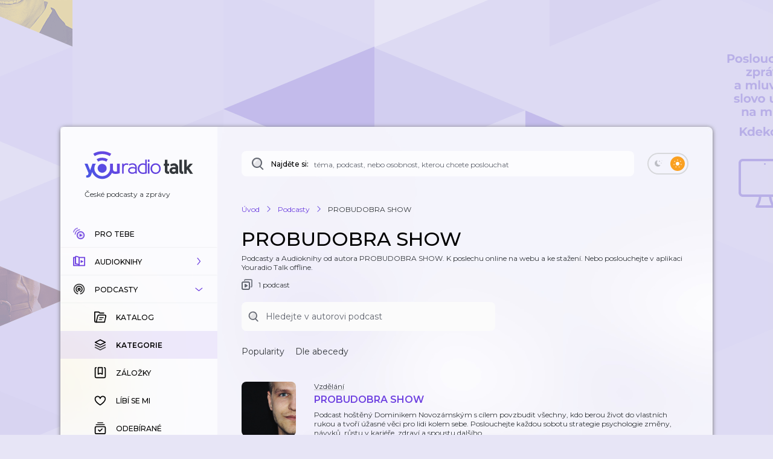

--- FILE ---
content_type: text/html; charset=utf-8
request_url: https://talk.youradio.cz/autori/probudobra-show
body_size: 45388
content:
<!DOCTYPE html><html lang="cs"><head><meta charSet="utf-8" data-next-head=""/><meta name="viewport" content="width=device-width" data-next-head=""/><title data-next-head="">PROBUDOBRA SHOW | Youradio Talk</title><meta name="description" content="Podcasty a Audioknihy od autora PROBUDOBRA SHOW. K poslechu online na webu a ke stažení. Nebo poslouchejte v aplikaci Youradio Talk offline." data-next-head=""/><meta name="robots" content="max-image-preview:large" data-next-head=""/><meta property="og:title" content="PROBUDOBRA SHOW" data-next-head=""/><meta property="og:description" content="Podcasty a Audioknihy od autora PROBUDOBRA SHOW. K poslechu online na webu a ke stažení. Nebo poslouchejte v aplikaci Youradio Talk offline." data-next-head=""/><meta property="og:url" content="https://talk.youradio.cz/autori/probudobra-show" data-next-head=""/><meta property="og:site_name" content="Youradio Talk" data-next-head=""/><meta property="og:image" content="https://talk.youradio.cz/images/yr-talk-social-media-preview-3.png" data-next-head=""/><meta property="og:type" content="article" data-next-head=""/><meta property="fb:app_id" content="151225965606623" data-next-head=""/><meta property="al:ios:url" content="https://talk.youradio.cz/autori/probudobra-show" data-next-head=""/><meta property="al:ios:app_store_id" content="1234520254" data-next-head=""/><meta property="al:ios:app_name" content="Youradio Talk" data-next-head=""/><meta property="al:android:url" content="https://talk.youradio.cz/autori/probudobra-show" data-next-head=""/><meta property="al:android:package" content="cz.lagardere.android.youradio.news" data-next-head=""/><meta property="al:android:app_name" content="Youradio Talk" data-next-head=""/><meta name="twitter:title" content="PROBUDOBRA SHOW" data-next-head=""/><meta name="twitter:description" content="Podcasty a Audioknihy od autora PROBUDOBRA SHOW. K poslechu online na webu a ke stažení. Nebo poslouchejte v aplikaci Youradio Talk offline." data-next-head=""/><meta name="twitter:image" content="https://talk.youradio.cz/images/yr-talk-social-media-preview-3.png" data-next-head=""/><meta name="twitter:site" content="@youradionews" data-next-head=""/><meta name="twitter:card" content="summary_large_image" data-next-head=""/><link rel="preconnect" href="https://fonts.googleapis.com"/><link rel="preconnect" href="https://fonts.gstatic.com" crossorigin=""/><link rel="apple-touch-icon" sizes="180x180" href="/apple-touch-icon.png?version=v2"/><link rel="icon" type="image/png" sizes="32x32" href="/favicon-32x32.png?version=v2"/><link rel="icon" type="image/png" sizes="16x16" href="/favicon-16x16.png?version=v2"/><link rel="manifest" href="/site.webmanifest?version=v2"/><link rel="mask-icon" href="/safari-pinned-tab.svg?version=v2" color="#6e41e0"/><meta name="apple-mobile-web-app-title" content="Youradio Talk"/><meta name="application-name" content="Youradio Talk"/><meta name="msapplication-TileColor" content="#6e41e0"/><meta name="theme-color" content="#ffffff"/><meta name="apple-itunes-app" content="app-id=1234520254"/><meta name="google-site-verification" content="OdMY-6nMDj7cxpilqdytNKa2WG-F-bassR5l0gqHLhM"/><script type="application/ld+json" data-next-head="">{"@context":"https://schema.org","@type":"BreadcrumbList","itemListElement":[{"@type":"ListItem","position":1,"name":"Úvod","item":"https://talk.youradio.cz"},{"@type":"ListItem","position":2,"name":"Podcasty","item":"https://talk.youradio.cz/porady"},{"@type":"ListItem","position":3,"name":"PROBUDOBRA SHOW"}]}</script><link href="https://fonts.googleapis.com/css2?family=Montserrat:wght@400;500;600&amp;display=swap" rel="stylesheet"/><noscript data-n-css=""></noscript><script defer="" noModule="" src="/_next/static/chunks/polyfills-42372ed130431b0a.js"></script><script src="/_next/static/chunks/webpack-2ef66db4158646b2.js" defer=""></script><script src="/_next/static/chunks/framework-32492dd9c4fc5870.js" defer=""></script><script src="/_next/static/chunks/main-8df86f9b469b18b3.js" defer=""></script><script src="/_next/static/chunks/pages/_app-8c2e7d1d32b4b2a6.js" defer=""></script><script src="/_next/static/chunks/5839-2b8ab2411ea50a51.js" defer=""></script><script src="/_next/static/chunks/8752-8fef97303868a248.js" defer=""></script><script src="/_next/static/chunks/4287-9b189b08e2b19e20.js" defer=""></script><script src="/_next/static/chunks/9357-a2e3bb256a975e27.js" defer=""></script><script src="/_next/static/chunks/3400-be91095a3f2e0ece.js" defer=""></script><script src="/_next/static/chunks/1618-9ab9b522ee5a36af.js" defer=""></script><script src="/_next/static/chunks/9605-d10fc2f427ef752c.js" defer=""></script><script src="/_next/static/chunks/4731-282b04ee73388ae1.js" defer=""></script><script src="/_next/static/chunks/5094-a69699897184af4d.js" defer=""></script><script src="/_next/static/chunks/9782-9272f397ef5e1eb7.js" defer=""></script><script src="/_next/static/chunks/6865-75fec1e4dc234541.js" defer=""></script><script src="/_next/static/chunks/pages/__rewrites__/shows-by-author/%5Bauthor%5D/%5BisUserLoggedIn%5D/%5BshowsPageType%5D/%5Border%5D/%5Bpage%5D-660f55e00bc9f530.js" defer=""></script><script src="/_next/static/a6eadcbd60497cbfb891f9c6307d1ba48cdf891a/_buildManifest.js" defer=""></script><script src="/_next/static/a6eadcbd60497cbfb891f9c6307d1ba48cdf891a/_ssgManifest.js" defer=""></script><style data-styled="" data-styled-version="6.1.19">.ieHlyB{position:relative;border:2px solid var(--button-toggle-border);padding:4px;border-radius:20px;min-height:34px;min-width:68px;transition:background-color 0.2s ease;}/*!sc*/
.ieHlyB.isGenericToggle{background-color:var(--is-empty-bg-color);border:unset;min-height:32px;padding:4px;}/*!sc*/
.ieHlyB.isGenericToggle.isEnabled{background-color:var(--primary);}/*!sc*/
data-styled.g1[id="sc-1df50d6d-0"]{content:"ieHlyB,"}/*!sc*/
.cJoPYN{width:24px;height:24px;background-color:#D94343;border-radius:50%;transition:transform 0.2s ease,background-color 0.2s ease;}/*!sc*/
.cJoPYN.isEnabled{transform:translateX(32px);background-color:var(--primary);}/*!sc*/
.cJoPYN.isEnabled.isGenericToggle{transform:translateX(34px);}/*!sc*/
.dNLUhl{width:24px;height:24px;background-color:var(--primary);border-radius:50%;transition:transform 0.2s ease,background-color 0.2s ease;}/*!sc*/
.dNLUhl.isEnabled{transform:translateX(32px);background-color:#FAA021;}/*!sc*/
.dNLUhl.isEnabled.isGenericToggle{transform:translateX(34px);}/*!sc*/
data-styled.g2[id="sc-1df50d6d-1"]{content:"cJoPYN,dNLUhl,"}/*!sc*/
.efevHG{left:12px;position:absolute;top:11px;left:10px;top:10px;}/*!sc*/
.efevHG.isEnabled.fill-layer,.efevHG.isEnabled.stroke-layer{fill:white!important;}/*!sc*/
.efevHG:not(.isEnabled) .fill-layer,.efevHG:not(.isEnabled) .stroke-layer{fill:var(--button-toggle-border)!important;}/*!sc*/
data-styled.g5[id="sc-95cc5536-0"]{content:"efevHG,"}/*!sc*/
.ilQvwF{right:11px;position:absolute;top:11px;right:8px;top:9px;}/*!sc*/
.ilQvwF.isEnabled.fill-layer,.ilQvwF.isEnabled.stroke-layer{fill:white!important;}/*!sc*/
.ilQvwF:not(.isEnabled) .fill-layer,.ilQvwF:not(.isEnabled) .stroke-layer{fill:var(--button-toggle-border)!important;}/*!sc*/
data-styled.g6[id="sc-95cc5536-1"]{content:"ilQvwF,"}/*!sc*/
.jvTyZY{overflow-wrap:break-word;font-size:18px;font-weight:500;line-height:22px;color:var(--text-color-contrast);transition:color 0.2s ease;}/*!sc*/
data-styled.g8[id="sc-bdfcdac9-0"]{content:"jvTyZY,"}/*!sc*/
.jENsLL{display:inline-flex;align-items:center;font-family:'Montserrat',sans-serif;font-weight:400;font-size:12px;line-height:15px;margin-bottom:5px;color:var(--text-color);word-break:break-word;overflow-wrap:break-word;white-space:initial;transition:text-decoration-color 0.2s ease,color 0.2s ease;}/*!sc*/
.jENsLL.large{font-size:15px;line-height:22px;}/*!sc*/
.jENsLL.withoutMargin{margin-bottom:0;}/*!sc*/
.jENsLL.red{color:var(--text-color-red);}/*!sc*/
.jENsLL.primary{color:var(--primary);}/*!sc*/
.jENsLL.isHoverable{text-decoration:underline;text-decoration-color:transparent;}/*!sc*/
.jENsLL.isHoverable.initialGreyUnderlineColor{text-decoration-color:#bcbcbc;}/*!sc*/
.jENsLL.isHoverable:hover{cursor:pointer;text-decoration-color:var(--text-color);}/*!sc*/
.jENsLL.isHoverable.red:hover{text-decoration-color:var(--text-color-red);}/*!sc*/
.jENsLL.isHoverable.primary:hover{text-decoration-color:var(--primary);}/*!sc*/
.jENsLL.isHoverable.hover-primary:hover{color:var(--primary);text-decoration-color:var(--primary);}/*!sc*/
.jENsLL.isHoverable.hover-red:hover{color:var(--text-color-red);text-decoration-color:var(--text-color-red);}/*!sc*/
.jENsLL.isDangerouslySettingInnerHTML{display:block;}/*!sc*/
.jENsLL strong,.jENsLL b{font-weight:600;}/*!sc*/
data-styled.g9[id="sc-1c7d1ad1-0"]{content:"jENsLL,"}/*!sc*/
.kIaoOk{display:inline-flex;align-items:center;font-family:'Montserrat',sans-serif;font-weight:400;font-size:12px;line-height:15px;margin-bottom:5px;color:var(--text-color);word-break:break-word;overflow-wrap:break-word;white-space:initial;transition:text-decoration-color 0.2s ease,color 0.2s ease;}/*!sc*/
.kIaoOk.large{font-size:15px;line-height:22px;}/*!sc*/
.kIaoOk.withoutMargin{margin-bottom:0;}/*!sc*/
.kIaoOk.red{color:var(--text-color-red);}/*!sc*/
.kIaoOk.primary{color:var(--primary);}/*!sc*/
.kIaoOk.isHoverable{text-decoration:underline;text-decoration-color:transparent;}/*!sc*/
.kIaoOk.isHoverable.initialGreyUnderlineColor{text-decoration-color:#bcbcbc;}/*!sc*/
.kIaoOk.isHoverable:hover{cursor:pointer;text-decoration-color:var(--text-color);}/*!sc*/
.kIaoOk.isHoverable.red:hover{text-decoration-color:var(--text-color-red);}/*!sc*/
.kIaoOk.isHoverable.primary:hover{text-decoration-color:var(--primary);}/*!sc*/
.kIaoOk.isHoverable.hover-primary:hover{color:var(--primary);text-decoration-color:var(--primary);}/*!sc*/
.kIaoOk.isHoverable.hover-red:hover{color:var(--text-color-red);text-decoration-color:var(--text-color-red);}/*!sc*/
.kIaoOk.isDangerouslySettingInnerHTML{display:block;}/*!sc*/
.kIaoOk strong,.kIaoOk b{font-weight:600;}/*!sc*/
data-styled.g12[id="sc-1c7d1ad1-3"]{content:"kIaoOk,"}/*!sc*/
.kCXgoG{position:relative;display:flex;align-items:center;justify-content:space-between;text-transform:uppercase;font-size:10px;color:var(--primary);border-radius:8px;font-weight:500;-webkit-font-smoothing:antialiased;-moz-osx-font-smoothing:grayscale;-webkit-tap-highlight-color:transparent;transition:var(--button-transitions);transform-origin:center;}/*!sc*/
.kCXgoG:disabled:hover{cursor:initial;}/*!sc*/
.kCXgoG:not(:disabled).isWithShadow:hover{box-shadow:var(--boxShadow201);}/*!sc*/
.kCXgoG.error{color:var(--text-color-red);}/*!sc*/
.kCXgoG.primary,.kCXgoG.primaryExtra{background-color:var(--button-primary-bg);padding:13px 20px;}/*!sc*/
.kCXgoG.primary.primaryExtra,.kCXgoG.primaryExtra.primaryExtra{background-color:var(--primary);color:white;font-size:12px;line-height:18px;}/*!sc*/
.kCXgoG.primary.error,.kCXgoG.primaryExtra.error{background-color:rgba(176, 0, 32, .1);}/*!sc*/
.kCXgoG.primary:hover,.kCXgoG.primaryExtra:hover{background-color:rgba(110, 65, 224, .8);color:white;}/*!sc*/
.kCXgoG.primary.error:hover,.kCXgoG.primaryExtra.error:hover{background-color:rgba(176, 0, 32, .8);}/*!sc*/
.kCXgoG.primary :active,.kCXgoG.primaryExtra :active{background-color:var(--primary);color:white;}/*!sc*/
.kCXgoG.primary.error:active,.kCXgoG.primaryExtra.error:active{background-color:var(--text-color-red);}/*!sc*/
.kCXgoG.secondary{border:2px solid var(--button-secondary-border-color);padding:11px 20px;}/*!sc*/
.kCXgoG.secondary.error{border:2px solid rgba(176, 0, 32, .1);}/*!sc*/
.kCXgoG.secondary:not(:disabled):hover{border-color:var(--button-secondary-border-hover-color);cursor:pointer;}/*!sc*/
.kCXgoG.secondary.error:hover{border-color:rgba(176, 0, 32, .5);}/*!sc*/
.kCXgoG.secondary :active{border-color:var(--primary);}/*!sc*/
.kCXgoG.secondary.error:active{border-color:var(--text-color-red);}/*!sc*/
.kCXgoG.tertiaryWhite{padding:11px 20px;color:white;}/*!sc*/
.kCXgoG.tertiaryWhite:not(:disabled).isWithShadow:hover{box-shadow:0 6px 20px rgba(0,0,0,0.4);}/*!sc*/
.kCXgoG.success{background-color:var(--green-bg-color);color:var(--green);}/*!sc*/
.kCXgoG.withNoUppercase{text-transform:uppercase;}/*!sc*/
data-styled.g13[id="sc-ee1df66f-0"]{content:"kCXgoG,"}/*!sc*/
.bGrELx{position:relative;display:flex;align-items:center;justify-content:space-between;text-transform:uppercase;font-size:10px;color:var(--primary);border-radius:8px;font-weight:500;-webkit-font-smoothing:antialiased;-moz-osx-font-smoothing:grayscale;-webkit-tap-highlight-color:transparent;transition:var(--button-transitions);transform-origin:center;}/*!sc*/
.bGrELx:disabled:hover{cursor:initial;}/*!sc*/
.bGrELx:not(:disabled).isWithShadow:hover{box-shadow:var(--boxShadow201);}/*!sc*/
.bGrELx.error{color:var(--text-color-red);}/*!sc*/
.bGrELx.primary,.bGrELx.primaryExtra{background-color:var(--button-primary-bg);padding:13px 20px;}/*!sc*/
.bGrELx.primary.primaryExtra,.bGrELx.primaryExtra.primaryExtra{background-color:var(--primary);color:white;font-size:12px;line-height:18px;}/*!sc*/
.bGrELx.primary.error,.bGrELx.primaryExtra.error{background-color:rgba(176, 0, 32, .1);}/*!sc*/
.bGrELx.primary:hover,.bGrELx.primaryExtra:hover{background-color:rgba(110, 65, 224, .8);color:white;}/*!sc*/
.bGrELx.primary.error:hover,.bGrELx.primaryExtra.error:hover{background-color:rgba(176, 0, 32, .8);}/*!sc*/
.bGrELx.primary :active,.bGrELx.primaryExtra :active{background-color:var(--primary);color:white;}/*!sc*/
.bGrELx.primary.error:active,.bGrELx.primaryExtra.error:active{background-color:var(--text-color-red);}/*!sc*/
.bGrELx.secondary{border:2px solid var(--button-secondary-border-color);padding:11px 20px;}/*!sc*/
.bGrELx.secondary.error{border:2px solid rgba(176, 0, 32, .1);}/*!sc*/
.bGrELx.secondary:not(:disabled):hover{border-color:var(--button-secondary-border-hover-color);cursor:pointer;}/*!sc*/
.bGrELx.secondary.error:hover{border-color:rgba(176, 0, 32, .5);}/*!sc*/
.bGrELx.secondary :active{border-color:var(--primary);}/*!sc*/
.bGrELx.secondary.error:active{border-color:var(--text-color-red);}/*!sc*/
.bGrELx.tertiaryWhite{padding:11px 20px;color:white;}/*!sc*/
.bGrELx.tertiaryWhite:not(:disabled).isWithShadow:hover{box-shadow:0 6px 20px rgba(0,0,0,0.4);}/*!sc*/
.bGrELx.success{background-color:var(--green-bg-color);color:var(--green);}/*!sc*/
.bGrELx.withNoUppercase{text-transform:uppercase;}/*!sc*/
data-styled.g16[id="sc-ee1df66f-3"]{content:"bGrELx,"}/*!sc*/
.fqumnm{margin-bottom:0px;font-size:9px;font-weight:500;line-height:11px;color:var(--text-color);}/*!sc*/
data-styled.g26[id="sc-121e8408-0"]{content:"fqumnm,"}/*!sc*/
.jLoBFV{display:flex;align-items:center;min-width:32px;transition:color 0.2s ease-in-out;}/*!sc*/
data-styled.g27[id="sc-762ff0e9-0"]{content:"jLoBFV,"}/*!sc*/
.hfsERw{padding-bottom:5px;overflow-wrap:break-word;font-size:12px;font-weight:500;line-height:16px;color:var(--text-color-contrast);}/*!sc*/
data-styled.g31[id="sc-b810eb11-0"]{content:"hfsERw,"}/*!sc*/
.iehGGB{padding:10px 16px;}/*!sc*/
.iehGGB:focus,.iehGGB:focus-visible{-webkit-tap-highlight-color:transparent;outline-color:#6E41E0;}/*!sc*/
.iehGGB.isDisabled:hover{cursor:not-allowed!important;}/*!sc*/
data-styled.g32[id="sc-69040382-0"]{content:"iehGGB,"}/*!sc*/
.jijXcJ{position:relative;height:2px;flex:1;padding:12px 0;background-color:transparent;z-index:9;}/*!sc*/
@media (max-width: 768px){.jijXcJ{padding-right:12px;}}/*!sc*/
.jijXcJ.isDisabled:hover{cursor:not-allowed!important;margin-right:1px;}/*!sc*/
data-styled.g33[id="sc-69040382-1"]{content:"jijXcJ,"}/*!sc*/
.bqnecf{height:3px;border-radius:2px;}/*!sc*/
data-styled.g34[id="sc-69040382-2"]{content:"bqnecf,"}/*!sc*/
.bEBTEn{display:flex;justify-content:space-between;align-items:flex-start;padding:40px 20px 0 20px;flex:0 0 auto;}/*!sc*/
.bEBTEn a:not(:last-of-type){margin-right:12px;}/*!sc*/
.bEBTEn a{margin-bottom:4px;}/*!sc*/
@media (max-width: 768px){.bEBTEn{display:none;}}/*!sc*/
data-styled.g51[id="sc-2cba91a9-0"]{content:"bEBTEn,"}/*!sc*/
.bLqitw{display:flex;flex-flow:row wrap;}/*!sc*/
data-styled.g52[id="sc-2cba91a9-1"]{content:"bLqitw,"}/*!sc*/
.dmMKmN{display:flex;min-width:180px;}/*!sc*/
data-styled.g53[id="sc-2cba91a9-2"]{content:"dmMKmN,"}/*!sc*/
.jbrLPH{position:relative;display:flex;flex:1 1 auto;border-radius:8px;border-bottom-left-radius:8px;border-bottom-right-radius:8px;background-color:var(--page-search-bg);transition:background-color 0.2s ease,box-shadow 0.2s ease;}/*!sc*/
.jbrLPH:hover{background-color:var(--page-search-bg-hovered);box-shadow:var(--boxShadow201);}/*!sc*/
.jbrLPH .autocomplete-root{position:relative;width:100%;border-radius:inherit;background-color:transparent;z-index:2;}/*!sc*/
@media (max-width: 768px){.jbrLPH:not(.isTabletSearch){display:none;}}/*!sc*/
data-styled.g54[id="sc-6b833f98-0"]{content:"jbrLPH,"}/*!sc*/
.bIVfsU{position:absolute;top:0;left:15px;height:100%;display:flex;flex:1 1 160px;align-items:center;}/*!sc*/
.bIVfsU .search-icon,.bIVfsU .search-spinner{margin-right:10px;min-width:18px;}/*!sc*/
data-styled.g55[id="sc-6b833f98-1"]{content:"bIVfsU,"}/*!sc*/
.fNOjdT{display:inline-flex;align-items:center;font-family:'Montserrat',sans-serif;font-weight:400;font-size:12px;line-height:15px;margin-bottom:5px;color:var(--text-color);word-break:break-word;overflow-wrap:break-word;white-space:initial;transition:text-decoration-color 0.2s ease,color 0.2s ease;align-self:stretch;font-weight:500;color:var(--text-color-contrast);margin-bottom:0;transition:color 0.2s ease;}/*!sc*/
.fNOjdT.large{font-size:15px;line-height:22px;}/*!sc*/
.fNOjdT.withoutMargin{margin-bottom:0;}/*!sc*/
.fNOjdT.red{color:var(--text-color-red);}/*!sc*/
.fNOjdT.primary{color:var(--primary);}/*!sc*/
.fNOjdT.isHoverable{text-decoration:underline;text-decoration-color:transparent;}/*!sc*/
.fNOjdT.isHoverable.initialGreyUnderlineColor{text-decoration-color:#bcbcbc;}/*!sc*/
.fNOjdT.isHoverable:hover{cursor:pointer;text-decoration-color:var(--text-color);}/*!sc*/
.fNOjdT.isHoverable.red:hover{text-decoration-color:var(--text-color-red);}/*!sc*/
.fNOjdT.isHoverable.primary:hover{text-decoration-color:var(--primary);}/*!sc*/
.fNOjdT.isHoverable.hover-primary:hover{color:var(--primary);text-decoration-color:var(--primary);}/*!sc*/
.fNOjdT.isHoverable.hover-red:hover{color:var(--text-color-red);text-decoration-color:var(--text-color-red);}/*!sc*/
.fNOjdT.isDangerouslySettingInnerHTML{display:block;}/*!sc*/
.fNOjdT strong,.fNOjdT b{font-weight:600;}/*!sc*/
@media (max-width: 768px){.fNOjdT{align-self:center;padding-top:3px;}}/*!sc*/
data-styled.g56[id="sc-6b833f98-2"]{content:"fNOjdT,"}/*!sc*/
.dAzHpK.dAzHpK.dAzHpK.dAzHpK{font-family:'Montserrat',sans-serif;width:100%;padding:12px 36px 10px 120px;border:none;outline:none;border-radius:inherit;background-color:transparent;color:var(--primary);font-size:13px;font-weight:500;line-height:20px;transition:color 0.2s ease;}/*!sc*/
.dAzHpK.dAzHpK.dAzHpK.dAzHpK::placeholder{color:var(--page-search-placeholder);font-size:12px;font-weight:400;}/*!sc*/
@media (max-width: 768px){.dAzHpK.dAzHpK.dAzHpK.dAzHpK::placeholder{padding-top:1px;}}/*!sc*/
.dAzHpK.dAzHpK.dAzHpK.dAzHpK::-webkit-search-decoration,.dAzHpK.dAzHpK.dAzHpK.dAzHpK::-webkit-search-cancel-button,.dAzHpK.dAzHpK.dAzHpK.dAzHpK::-webkit-search-results-button,.dAzHpK.dAzHpK.dAzHpK.dAzHpK::-webkit-search-results-decoration{-webkit-appearance:none;}/*!sc*/
@media (max-width: 768px){.dAzHpK.dAzHpK.dAzHpK.dAzHpK{font-size:16px;line-height:20px;}}/*!sc*/
data-styled.g62[id="sc-6b833f98-8"]{content:"dAzHpK,"}/*!sc*/
.hcKlQR{display:flex;align-items:center;min-height:46px;padding:12px 20px;font-size:12px;font-weight:500;line-height:17px;border:1px solid transparent;border-bottom:1px solid var(--menu-item-border-color);text-transform:uppercase;color:var(--text-color);text-decoration:none;transition:background-color 0.1s ease,color 0.2s ease;}/*!sc*/
@media (min-width: 768px){.hcKlQR .fill-layer{fill:var(--primary);transition:fill 0.2s ease;}.hcKlQR .menu-icon-expandable .fill-layer,.hcKlQR .menu-icon-expandable-child .fill-layer{fill:var(--text-color-contrast);}.hcKlQR .stroke-layer{stroke:var(--primary);transition:stroke 0.2s ease;}.hcKlQR .menu-icon-expandable .stroke-layer,.hcKlQR .menu-icon-expandable-child .stroke-layer{stroke:var(--text-color-contrast);}}/*!sc*/
.hcKlQR.hcKlQR:focus{border-color:var(--primary);}/*!sc*/
@media (hover){.hcKlQR:hover{background-color:var(--menu-item-highlight);cursor:pointer;}}/*!sc*/
.hcKlQR.isMobile{flex-flow:column;justify-content:center;border:none;padding:10px 8px 10px 8px;flex:1 1 auto;}/*!sc*/
.hcKlQR.isActive{font-weight:600;color:var(--text-color-contrast);background-color:var(--menu-item-highlight);}/*!sc*/
@media (max-width: 768px){.hcKlQR.isActive{background-color:unset;}}/*!sc*/
data-styled.g63[id="sc-b5ee3d71-0"]{content:"hcKlQR,"}/*!sc*/
.guxPkQ{display:flex;align-items:center;min-height:46px;padding:12px 20px;font-size:12px;font-weight:500;line-height:17px;border:1px solid transparent;border-bottom:1px solid var(--menu-item-border-color);text-transform:uppercase;color:var(--text-color);text-decoration:none;transition:background-color 0.1s ease,color 0.2s ease;}/*!sc*/
@media (min-width: 768px){.guxPkQ .fill-layer{fill:var(--primary);transition:fill 0.2s ease;}.guxPkQ .menu-icon-expandable .fill-layer,.guxPkQ .menu-icon-expandable-child .fill-layer{fill:var(--text-color-contrast);}.guxPkQ .stroke-layer{stroke:var(--primary);transition:stroke 0.2s ease;}.guxPkQ .menu-icon-expandable .stroke-layer,.guxPkQ .menu-icon-expandable-child .stroke-layer{stroke:var(--text-color-contrast);}}/*!sc*/
.guxPkQ.guxPkQ:focus{border-color:var(--primary);}/*!sc*/
@media (hover){.guxPkQ:hover{background-color:var(--menu-item-highlight);cursor:pointer;}}/*!sc*/
.guxPkQ.isMobile{flex-flow:column;justify-content:center;border:none;padding:10px 8px 10px 8px;flex:1 1 auto;}/*!sc*/
.guxPkQ.isActive{font-weight:600;color:var(--text-color-contrast);background-color:var(--menu-item-highlight);}/*!sc*/
@media (max-width: 768px){.guxPkQ.isActive{background-color:unset;}}/*!sc*/
data-styled.g64[id="sc-b5ee3d71-1"]{content:"guxPkQ,"}/*!sc*/
.jzboMx{display:flex;flex-flow:column wrap;transition:background-color 0.2s ease;}/*!sc*/
.jzboMx.isExpanded{background-color:var(--menu-item-collapsible-expanded-background-color);}/*!sc*/
data-styled.g65[id="sc-b5ee3d71-2"]{content:"jzboMx,"}/*!sc*/
.dpfRpd{position:relative;overflow:hidden;max-height:0;}/*!sc*/
@keyframes collapse-animate-in{0%{max-height:0;}100%{max-height:300px;}}/*!sc*/
@keyframes collapse-animate-out{0%{max-height:300px;}100%{max-height:0;}}/*!sc*/
@keyframes collapse-animate-in-podcasts{0%{max-height:0;}100%{max-height:330px;}}/*!sc*/
@keyframes collapse-animate-out-podcasts{0%{max-height:330px;}100%{max-height:0;}}/*!sc*/
.dpfRpd.isExpanded{max-height:300px;}/*!sc*/
.dpfRpd.isExpanded.isPodcasts{max-height:330px;}/*!sc*/
.dpfRpd.isExpanded.isPodcasts.isExpandAnimationAllowed{animation:collapse-animate-in-podcasts 0.4s ease;}/*!sc*/
.dpfRpd.isExpanded.isExpandAnimationAllowed{animation:collapse-animate-in 0.5s ease;}/*!sc*/
.dpfRpd.isCollapsed{max-height:0;}/*!sc*/
.dpfRpd.isCollapsed.isExpandAnimationAllowed{animation:collapse-animate-out 0.25s ease-out;}/*!sc*/
.dpfRpd.isCollapsed.isExpandAnimationAllowed.isPodcasts{animation:collapse-animate-out-podcasts 0.25s ease-out;}/*!sc*/
.dpfRpd .MenuItem{padding-left:55px;border-color:transparent;}/*!sc*/
data-styled.g66[id="sc-b5ee3d71-3"]{content:"dpfRpd,"}/*!sc*/
.Jzybj{display:flex;justify-content:center;transform-origin:center;min-width:20px;}/*!sc*/
.Jzybj svg g,.Jzybj svg path{transition:fill 0.2s ease,stroke 0.2s ease;}/*!sc*/
.Jzybj svg.animated{transition:transform 0.2s ease;}/*!sc*/
.Jzybj svg.rotate90{transform:rotate(-90deg);}/*!sc*/
data-styled.g67[id="sc-b5ee3d71-4"]{content:"Jzybj,"}/*!sc*/
.flHtPA{position:relative;display:flex;padding-left:16px;align-items:center;align-self:stretch;flex:1;color:var(--text-color-contrast);transition:color 0.2s ease;}/*!sc*/
.flHtPA .Spinner{position:absolute;top:2px;right:4px;}/*!sc*/
.flHtPA.isMobile{padding-left:0;padding-top:4px;padding-bottom:4px;align-items:center;justify-content:center;text-align:center;font-size:9px;font-weight:600;}/*!sc*/
.flHtPA.isMobile.isActive{color:var(--primary);}/*!sc*/
.flHtPA.isMobile .Spinner{position:absolute;top:80%;left:47%;transform:translate(-50%,-50%);}/*!sc*/
data-styled.g68[id="sc-b5ee3d71-5"]{content:"flHtPA,"}/*!sc*/
.cUnLaE{left:12px;left:12px;position:absolute;top:11px;}/*!sc*/
.cUnLaE.isEnabled.fill-layer,.cUnLaE.isEnabled.stroke-layer{fill:white!important;}/*!sc*/
.cUnLaE:not(.isEnabled) .fill-layer,.cUnLaE:not(.isEnabled) .stroke-layer{fill:var(--button-toggle-border)!important;}/*!sc*/
data-styled.g69[id="sc-fede7456-0"]{content:"cUnLaE,"}/*!sc*/
.gCvLAx{right:11px;right:11px;position:absolute;top:11px;}/*!sc*/
.gCvLAx.isEnabled.fill-layer,.gCvLAx.isEnabled.stroke-layer{fill:white!important;}/*!sc*/
.gCvLAx:not(.isEnabled) .fill-layer,.gCvLAx:not(.isEnabled) .stroke-layer{fill:var(--button-toggle-border)!important;}/*!sc*/
data-styled.g70[id="sc-fede7456-1"]{content:"gCvLAx,"}/*!sc*/
html,body,div,span,applet,object,iframe,h1,h2,h3,h4,h5,h6,p,blockquote,pre,a,abbr,acronym,address,big,cite,code,del,dfn,em,img,ins,kbd,q,s,samp,small,strike,strong,sub,sup,tt,var,b,u,i,center,dl,dt,dd,ol,ul,li,fieldset,form,label,legend,table,caption,tbody,tfoot,thead,tr,th,td,article,aside,canvas,details,embed,figure,figcaption,footer,header,hgroup,menu,nav,output,ruby,section,summary,time,mark,audio,video{margin:0;padding:0;border:0;font-size:100%;font:inherit;vertical-align:baseline;font-family:'Montserrat',sans-serif;}/*!sc*/
article,aside,details,figcaption,figure,footer,header,hgroup,menu,nav,section{display:block;}/*!sc*/
.cnc-ads__within iframe{top:0px!important;}/*!sc*/
.label-top-80 .cnc-ads--leaderboard:before{top:15px!important;}/*!sc*/
@media (min-width: 1096px){#Leaderboard-1{min-height:200px;}}/*!sc*/
@media (max-width: 1096px){.ads{display:none;}}/*!sc*/
body{line-height:1;}/*!sc*/
ol,ul{list-style:none;}/*!sc*/
blockquote,q{quotes:none;}/*!sc*/
blockquote:before,blockquote:after,q:before,q:after{content:'';content:none;}/*!sc*/
table{border-collapse:collapse;border-spacing:0;}/*!sc*/
h1,h2,h3,h4,h5,h6,p,b,u,i,ol,ul,li,span{color:var(--text-color);}/*!sc*/
@media (max-width: 768px){h1,h2,h3,h4,h5,h6,p,b,u,i,ol,ul,li,span{-moz-user-select:none;-webkit-user-select:none;-ms-user-select:none;user-select:none;}}/*!sc*/
@media (hover) and (max-width: 768px){h1,h2,h3,h4,h5,h6,p,b,u,i,ol,ul,li,span{-moz-user-select:initial;-webkit-user-select:initial;-ms-user-select:initial;user-select:initial;}}/*!sc*/
*{box-sizing:border-box;}/*!sc*/
*::selection{background-color:var(--primary);color:white;}/*!sc*/
html{background-color:var(--body-bg-color);font-family:'Montserrat',sans-serif;font-size:14px;box-sizing:border-box;-webkit-font-smoothing:antialiased;-moz-osx-font-smoothing:grayscale;}/*!sc*/
body{margin:0;background-color:var(--body-bg-color);overflow-y:scroll;}/*!sc*/
a{color:var(--primary);text-decoration:none;outline-color:var(--primary);-webkit-tap-highlight-color:transparent;}/*!sc*/
button{font-family:'Montserrat',sans-serif;background-color:transparent;border:none;outline-color:var(--primary);padding:0;text-align:left;margin:0;-webkit-tap-highlight-color:transparent;}/*!sc*/
button:hover{cursor:pointer;}/*!sc*/
button.isDisabled:hover{cursor:not-allowed;}/*!sc*/
.noselect,.noSelect{-moz-user-select:none;-webkit-user-select:none;-ms-user-select:none;user-select:none;}/*!sc*/
.nodrag,.noDrag{-webkit-user-drag:none;-khtml-user-drag:none;-moz-user-drag:none;-o-user-drag:none;user-drag:none;}/*!sc*/
.withOverflow{white-space:nowrap;overflow:hidden;text-overflow:ellipsis;}/*!sc*/
.hidden{display:none;}/*!sc*/
.shadow{border-radius:1px;box-shadow:0 10px 30px rgba(0, 0, 0, 0.1),0 1px 8px rgba(0, 0, 0, 0.2);}/*!sc*/
@keyframes bounceIn{from,20%,40%,60%,80%,to{-webkit-animation-timing-function:cubic-bezier(0.215, 0.61, 0.355, 1);animation-timing-function:cubic-bezier(0.215, 0.61, 0.355, 1);}0%{opacity:0;-webkit-transform:scale3d(0.3, 0.3, 0.3);transform:scale3d(0.3, 0.3, 0.3);}20%{-webkit-transform:scale3d(1.1, 1.1, 1.1);transform:scale3d(1.1, 1.1, 1.1);}40%{-webkit-transform:scale3d(0.9, 0.9, 0.9);transform:scale3d(0.9, 0.9, 0.9);}60%{opacity:1;-webkit-transform:scale3d(1.03, 1.03, 1.03);transform:scale3d(1.03, 1.03, 1.03);}80%{-webkit-transform:scale3d(0.97, 0.97, 0.97);transform:scale3d(0.97, 0.97, 0.97);}to{opacity:1;-webkit-transform:scale3d(1, 1, 1);transform:scale3d(1, 1, 1);}}/*!sc*/
.bounceIn{-webkit-animation-duration:0.75s;animation-duration:0.75s;-webkit-animation-name:bounceIn;animation-name:bounceIn;}/*!sc*/
@keyframes pulse{0%{-webkit-transform:scaleX(1);transform:scaleX(1);}50%{-webkit-transform:scale3d(1.20, 1.20, 1.20);transform:scale3d(1.20, 1.20, 1.20);}to{-webkit-transform:scaleX(1);transform:scaleX(1);}}/*!sc*/
.pulse{-webkit-animation-name:pulse;animation-name:pulse;-webkit-animation-timing-function:ease-in;animation-timing-function:ease-in;animation-duration:0.4s;}/*!sc*/
@-webkit-keyframes zoomIn{from{opacity:0;-webkit-transform:scale3d(0.3, 0.3, 0.3);transform:scale3d(0.3, 0.3, 0.3);}50%{opacity:1;}}/*!sc*/
@keyframes pulseOpacity{0%{opacity:1;}50%{opacity:0.6;}100%{opacity:1;}}/*!sc*/
@keyframes zoomIn{from{opacity:0;-webkit-transform:scale3d(0.3, 0.3, 0.3);transform:scale3d(0.3, 0.3, 0.3);}50%{opacity:1;}}/*!sc*/
@keyframes slideInUp{from{transform:translate3d(0, 100%, 0);visibility:visible;}to{transform:translate3d(0, 0, 0);}}/*!sc*/
.slideInUp{animation-name:slideInUp;}/*!sc*/
@keyframes slideOutDown{from{transform:translate3d(0, 0, 0);}to{visibility:hidden;transform:translate3d(0, 100%, 0);}}/*!sc*/
.slideOutDown{animation-name:slideOutDown;}/*!sc*/
@keyframes bounceOut{20%{-webkit-transform:scale3d(.95,.95,.95);transform:scale3d(.95,.95,.95);}40%,45%{opacity:1;-webkit-transform:scale3d(1,1,1);transform:scale3d(1,1,1);}to{opacity:0;-webkit-transform:scale3d(.3,.3,.3);transform:scale3d(.3,.3,.3);}}/*!sc*/
.bounceOut{animation-name:bounceOut;}/*!sc*/
@keyframes pulseOpacity{0%{opacity:1;}50%{opacity:0.6;}100%{opacity:1;}}/*!sc*/
.zoomIn{-webkit-animation-name:zoomIn;animation-name:zoomIn;}/*!sc*/
@keyframes fadeIn{from{opacity:0;}to{opacity:1;}}/*!sc*/
.fadeIn{animation-name:fadeIn;}/*!sc*/
@keyframes fadeOut{from{opacity:1;}to{opacity:0;}}/*!sc*/
.fadeOut{animation-name:fadeOut;}/*!sc*/
.animated{-webkit-animation-duration:1s;animation-duration:1s;-webkit-animation-fill-mode:both;animation-fill-mode:both;}/*!sc*/
.ad-position-desktop{min-height:210px;}/*!sc*/
.ad-position-desktop:before{content:' ';position:fixed;width:100%;height:100%;top:0;left:0;background:var(--page-bg-image) center;will-change:transform;z-index:-1;}/*!sc*/
#cnc_branding_creative_wrapper .cnc-ads--leaderboard,#cnc_branding_creative_wrapper .cnc-ads--leaderboard .cnc-ads__within,#cnc_branding_creative_wrapper .cnc-ads--leaderboard_1 .cnc-ads__within{background-color:transparent;}/*!sc*/
@media (max-width: 768px){.ad-position-desktop{display:none;}}/*!sc*/
@media (max-width: 1124px){#onetrust-banner-sdk{display:none;}#cnc_branding_creative_wrapper .cnc-ads--leaderboard,#cnc_branding_creative_wrapper .cnc-ads--leaderboard .cnc-ads__within,#cnc_branding_creative_wrapper .cnc-ads--leaderboard_1 .cnc-ads__within{width:100%!important;background-color:transparent;}}/*!sc*/
:root{--primary:#6E41E0;--primary-disabled:rgba(110, 65, 224, .3);--primary-icon:#6141DF;--primary10:rgba(110, 65, 224, .1);--primary20:rgba(110, 65, 224, .2);--primary30:rgba(110, 65, 224, .3);--primary40:rgba(110, 65, 224, .4);--primary50:rgba(110, 65, 224, .5);--primary60:rgba(110, 65, 224, .6);--primary70:rgba(110, 65, 224, .7);--primary80:rgba(110, 65, 224, .8);--primary90:rgba(110, 65, 224, .9);--primary90:rgba(110, 65, 224, .9);--green:#2E7D32;--grey-bg:rgba(98, 102, 112, .5);--body-bg-color:rgb(221, 218, 243, 0.7);--page-bg-image:url('/images/branding-background-2.png');--text-color:#34383C;--text-color-contrast:black;--text-color-contrast-low:#89898c;--text-color-red:#b00020;--button-primary-bg:rgba(110, 65, 224, .1);--button-secondary-border-color:rgba(110, 65, 224, .1);--button-secondary-border-hover-color:rgba(110, 65, 224, .5);--volume-thumb-inner:white;--volume-thumb-tooltip-bg:white;--context-menu-bg:white;--context-menu-modal-bg:white;--track-highlight-bg:white;--track-played-color-primary:rgba(98, 102, 112, 100);--track-played-color-secondary:#6E41E0;--track-unplayed-color:rgba(98, 102, 112, 0.15);--track-thumb-primary:black;--boxShadow503:0 15px 50px rgba(0, 0, 0, 0.3);--boxShadow50:0 15px 50px rgba(0, 0, 0, 0.1);--boxShadow201:0 5px 30px 0 #afafaf;--boxShadow20:0 5px 30px 0 #afafaf;--boxShadow10:0 3px 10px #afafaf;--boxShadow1:0 1px 2px #afafaf;--text-input-bg:#f5f5f5;--badge-bg:#e8e8e8;--comment-reply-indicator-bg:#d2d2d2;--is-empty-bg-color:rgba(110, 65, 224, .2);--green-bg-color:rgba(46,125,50,0.05);}/*!sc*/
:root.isDark{--primary:#956bff;--primary-disabled:rgba(110, 65, 224, .3);--primary-icon:#956bff;--primary10:rgba(149,107,255,.1);--primary20:rgba(149,107,255,.2);--primary30:rgba(149,107,255,.3);--primary40:rgba(149,107,255,.4);--primary50:rgba(149,107,255,.5);--primary60:rgba(149,107,255,.6);--primary70:rgba(149,107,255,.7);--primary80:rgba(149,107,255,.8);--primary90:rgba(149,107,255,.9);--green:#6CD321;--grey-bg:rgba(215,216,219,.6);--body-bg-color:#1F1E25;--page-bg-image:url('/images/branding-background-2-dark.png');--text-color:rgba(215,216,219,1);--text-color-contrast:white;--text-color-contrast-low:#9C9DA0;--text-color-red:rgba(225,46,0, 1);--button-primary-bg:rgba(149,107,255,.1);--button-secondary-border-color:rgba(110, 65, 224, .3);--button-secondary-border-hover-color:rgba(110, 65, 224, .9);--volume-thumb-inner:#38364c;--volume-thumb-tooltip-bg:#46435f;--context-menu-bg:#46435f;--context-menu-modal-bg:#2D2B3C;--track-highlight-bg:#2D2B3C;--track-played-color-primary:#956bff;--track-played-color-secondary:#956bff;--track-unplayed-color:#4d368d;--track-thumb-primary:#956bff;--boxShadow503:0 15px 50px rgba(0, 0, 0, 0.7);--boxShadow50:0 15px 50px rgba(0, 0, 0, 0.7);--boxShadow201:0 6px 20px rgba(0, 0, 0, 0.4);--boxShadow20:0 6px 20px rgba(0, 0, 0, 0.7);--boxShadow10:0 3px 10px rgba(0, 0, 0, 0.7);--boxShadow1:0 1px 2px rgba(0, 0, 0, 0.7);--text-input-bg:#46435f;--badge-bg:#46435f;--comment-reply-indicator-bg:rgba(98, 102, 112, 100);--is-empty-bg-color:rgba(110, 65, 224, .2);--green-bg-color:rgba(108,211,33,0.05);}/*!sc*/
:root{--button-primary-bg:rgba(110, 65, 224, .1);--button-secondary-border-color:rgba(110, 65, 224, .1);--button-secondary-border-hover-color:rgba(110, 65, 224, .5);--button-transitions:background-color 0.1s ease,border-color 0.1s ease,color 0.1s ease,box-shadow 0.1s ease;}/*!sc*/
:root.isDark{--button-primary-bg:rgba(149,107,255,.1);--button-secondary-border-color:rgba(110, 65, 224, .3);--button-secondary-border-hover-color:rgba(110, 65, 224, .9);}/*!sc*/
:root.isFirefox{--button-transitions:background-color 0.1s ease,border-color 0.1s ease,color 0.1s ease,transform 0.2s ease-in-out,box-shadow 0.1s ease;}/*!sc*/
:root{--sidebar-bg:rgba(255, 255, 255, 0.7);--sidebar-separator-bg:rgba(215,216,219,1);--logo-color-1:#6E41E0;--logo-color-2:#4956e4;--logo-color-3:#34383C;--logo-color-4:#6141DF;}/*!sc*/
:root.isDark{--sidebar-bg:#2D2B3C;--sidebar-separator-bg:#38364c;--logo-color-1:white;--logo-color-2:white;--logo-color-3:white;--logo-color-4:white;}/*!sc*/
:root{--chapter-bg:white;--chapter-bg-active:rgba(110, 65, 224, .1);--chapter-shadow:rgba(210, 210, 210, 0.2);--chapter-shadow-active:rgba(210, 210, 210, 0.5);}/*!sc*/
:root.isDark{--chapter-bg:#272534;--chapter-bg-active:rgba(149,107,255,.1);--chapter-shadow:rgba(0, 0, 0, 0.2);--chapter-shadow-active:rgba(0, 0, 0, 0.5);}/*!sc*/
:root{--menu-item-highlight:rgba(110, 65, 224, .1);--menu-item-border-color:rgba(52,56,60,.05);--menu-item-collapsible-expanded-background-color:transparent;}/*!sc*/
:root.isDark{--menu-item-highlight:rgba(110, 65, 224, .2);--menu-item-border-color:#424056;--menu-item-collapsible-expanded-background-color:#343245;}/*!sc*/
:root{--page-search-bg-active:white;--page-search-bg-hovered:rgba(255, 255, 255, 0.5);--page-search-bg:rgba(255, 255, 255, 0.75);--page-search-menu-bg-1:#f0f0f0;--page-search-menu-bg-2:white;--page-search-clear-fill:#b7b7b7;--page-search-clear-stroke:white;--page-search-placeholder:rgba(98, 102, 112, 100);}/*!sc*/
:root.isDark{--page-search-bg-active:#343245;--page-search-bg-hovered:#343245;--page-search-bg:#2D2B3C;--page-search-menu-bg-1:#2D2B3C;--page-search-menu-bg-2:#38364c;--page-search-clear-fill:#595679;--page-search-clear-stroke:#2D2B3C;--page-search-placeholder:#d2d2d2;}/*!sc*/
:root{--track-hover-bg:rgba(255, 255, 255, 0.1);}/*!sc*/
:root.isDark{--track-hover-bg:transparent;}/*!sc*/
:root{--slick-carousel-dot:rgba(55, 58, 63, .2);}/*!sc*/
:root.isDark{--slick-carousel-dot:#B0B2B7;}/*!sc*/
:root{--login-notification-bg-color:white;}/*!sc*/
:root.isDark{--login-notification-bg-color:#2D2B3C;}/*!sc*/
:root{--track-card-buttons-bg-hovered:white;--track-card-buttons-icon:#6E41E0;}/*!sc*/
:root.isDark{--track-card-buttons-bg-hovered:#2C2A3B;--track-card-buttons-icon:#956bff;}/*!sc*/
:root{--button-toggle-border:rgba(215,216,219,1);}/*!sc*/
:root.isDark{--button-toggle-border:rgba(149,107,255,.6);}/*!sc*/
:root{--page-header-bg:#f4f3f9;}/*!sc*/
:root.isDark{--page-header-bg:#2D2B3C;}/*!sc*/
:root{--mobile-nav-bg:#f4f3f9;--mobile-toolbar-bg:#f7f6fc;}/*!sc*/
:root.isDark{--mobile-nav-bg:#38364c;--mobile-toolbar-bg:#2C2A3B;}/*!sc*/
:root{--button-card-bg:rgba(255, 255, 255, .6);}/*!sc*/
:root.isDark{--button-card-bg:#2D2B3C;}/*!sc*/
:root{--profile-card-image-bg:white;}/*!sc*/
:root.isDark{--profile-card-image-bg:#524f6f;}/*!sc*/
:root{--context-menu-modal-bg-image:url('/images/blur.png');--context-menu-modal-input-bg:#E8E8EA;--context-menu-modal-input-border-color:#e1e1e1;}/*!sc*/
:root.isDark{--context-menu-modal-bg-image:none;--context-menu-modal-input-bg:#343245;--context-menu-modal-input-border-color:#595679;}/*!sc*/
:root{--letter-bg:white;}/*!sc*/
:root.isDark{--letter-bg:#46435f;}/*!sc*/
:root{--link-mobile-border-color:#d2d2d2;}/*!sc*/
:root.isDark{--link-mobile-border-color:rgba(98, 102, 112, .2);}/*!sc*/
:root{--show-hover-bg:rgba(255, 255, 255, 0.1);}/*!sc*/
:root.isDark{--show-hover-bg:transparent;}/*!sc*/
:root{--track-slider-passive-not-highlighted-bg:black;}/*!sc*/
:root.isDark{--track-slider-passive-not-highlighted-bg:#956bff;}/*!sc*/
:root{--page-container-bg-image:url('/images/bg-blur.jpg');--page-container-bg:#f3f1fa;--page-container-box-shadow-color:rgb(111 111 111);}/*!sc*/
:root.isDark{--page-container-bg-image:none;--page-container-bg:#1F1E25;--page-container-box-shadow-color:black;}/*!sc*/
:root{--signup-page-bg-image:url('/images/signup-bg-light@2x.png');}/*!sc*/
:root.isDark{--signup-page-bg-image:url('/images/signup-bg-dark@2x.png');}/*!sc*/
:root{--input-text-bg:#fbfbfb;--dropdown-bg-hover:rgb(236, 236, 236);}/*!sc*/
:root.isDark{--input-text-bg:#2D2B3C;--dropdown-bg-hover:#343245;}/*!sc*/
:root{--date-selection-bg:white;--date-selection-header-bg:#eff2f7;--date-selection-selected-value-bg:white;--date-selection-disabled-day-color:#d5dce0;--date-selection-disabled-day-bg:#f8f8f8;--date-selection-month-year-color:#3e484f;--date-selection-month-year-hover-bg:rgba(0, 0, 0, 0.07);--date-selection-next-prev-button-bg:#eff2f7;--date-selection-prev-button-icon:transparent #34495e transparent transparent;--date-selection-next-button-icon:transparent transparent transparent #34495e;}/*!sc*/
:root.isDark{--date-selection-bg:#2D2B3C;--date-selection-header-bg:#343245;--date-selection-selected-value-bg:#2D2B3C;--date-selection-disabled-day-color:#515151;--date-selection-disabled-day-bg:#343245;--date-selection-month-year-color:white;--date-selection-month-year-hover-bg:#343245;--date-selection-next-prev-button-bg:#38364c;--date-selection-prev-button-icon:transparent white transparent transparent;--date-selection-next-button-icon:transparent transparent transparent white;}/*!sc*/
:root{--stop-playing-timer-bg:rgba(74, 86, 228, .1);--stop-playing-timer-text:#4A56E4;}/*!sc*/
:root.isDark{--stop-playing-timer-bg:#4A56E4;--stop-playing-timer-text:white;}/*!sc*/
@media (max-width: 380px){#react-aria-modal-dialog{width:100%;}}/*!sc*/
.modal-underlay{display:flex;align-items:center;justify-content:center;background-color:rgba(0, 0, 0, 0);transition:background-color 0.2s ease-in;}/*!sc*/
.modal-underlay.isModalEntered{background-color:rgba(0, 0, 0, 0.5);}/*!sc*/
@media (max-width: 768px){.modal-underlay.isModalContextMenu{align-items:flex-start;justify-content:flex-start;}}/*!sc*/
.StylesGenericRoot{font-family:'Montserrat',sans-serif;font-weight:400;font-size:12px;line-height:15px;margin-bottom:5px;color:var(--text-color);word-break:break-word;overflow-wrap:break-word;white-space:initial;transition:text-decoration-color 0.2s ease,color 0.2s ease;}/*!sc*/
.StylesGenericRoot h1,.StylesGenericRoot h2,.StylesGenericRoot h3,.StylesGenericRoot h4{font-size:16px;font-weight:500;line-height:19px;color:var(--text-color-contrast);transition:color 0.2s ease;margin-top:21px;margin-bottom:12px;}/*!sc*/
.StylesGenericRoot p{font-family:'Montserrat',sans-serif;font-weight:400;font-size:12px;line-height:15px;margin-bottom:5px;color:var(--text-color);word-break:break-word;overflow-wrap:break-word;white-space:initial;transition:text-decoration-color 0.2s ease,color 0.2s ease;display:block;margin-bottom:12px;}/*!sc*/
.StylesGenericRoot.withBiggerText{font-size:15px;line-height:22px;}/*!sc*/
.StylesGenericRoot.withBiggerText html,.StylesGenericRoot.withBiggerText body,.StylesGenericRoot.withBiggerText div,.StylesGenericRoot.withBiggerText span,.StylesGenericRoot.withBiggerText applet,.StylesGenericRoot.withBiggerText object,.StylesGenericRoot.withBiggerText iframe,.StylesGenericRoot.withBiggerText p,.StylesGenericRoot.withBiggerText blockquote,.StylesGenericRoot.withBiggerText pre,.StylesGenericRoot.withBiggerText a,.StylesGenericRoot.withBiggerText abbr,.StylesGenericRoot.withBiggerText acronym,.StylesGenericRoot.withBiggerText address,.StylesGenericRoot.withBiggerText big,.StylesGenericRoot.withBiggerText cite,.StylesGenericRoot.withBiggerText code,.StylesGenericRoot.withBiggerText del,.StylesGenericRoot.withBiggerText dfn,.StylesGenericRoot.withBiggerText em,.StylesGenericRoot.withBiggerText img,.StylesGenericRoot.withBiggerText ins,.StylesGenericRoot.withBiggerText kbd,.StylesGenericRoot.withBiggerText q,.StylesGenericRoot.withBiggerText s,.StylesGenericRoot.withBiggerText samp,.StylesGenericRoot.withBiggerText small,.StylesGenericRoot.withBiggerText strike,.StylesGenericRoot.withBiggerText strong,.StylesGenericRoot.withBiggerText sub,.StylesGenericRoot.withBiggerText sup,.StylesGenericRoot.withBiggerText tt,.StylesGenericRoot.withBiggerText var,.StylesGenericRoot.withBiggerText b,.StylesGenericRoot.withBiggerText u,.StylesGenericRoot.withBiggerText i,.StylesGenericRoot.withBiggerText center,.StylesGenericRoot.withBiggerText dl,.StylesGenericRoot.withBiggerText dt,.StylesGenericRoot.withBiggerText dd,.StylesGenericRoot.withBiggerText ol,.StylesGenericRoot.withBiggerText ul,.StylesGenericRoot.withBiggerText li,.StylesGenericRoot.withBiggerText fieldset,.StylesGenericRoot.withBiggerText form,.StylesGenericRoot.withBiggerText label,.StylesGenericRoot.withBiggerText legend,.StylesGenericRoot.withBiggerText table,.StylesGenericRoot.withBiggerText caption,.StylesGenericRoot.withBiggerText tbody,.StylesGenericRoot.withBiggerText tfoot,.StylesGenericRoot.withBiggerText thead,.StylesGenericRoot.withBiggerText tr,.StylesGenericRoot.withBiggerText th,.StylesGenericRoot.withBiggerText td,.StylesGenericRoot.withBiggerText article,.StylesGenericRoot.withBiggerText aside,.StylesGenericRoot.withBiggerText canvas,.StylesGenericRoot.withBiggerText details,.StylesGenericRoot.withBiggerText embed,.StylesGenericRoot.withBiggerText figure,.StylesGenericRoot.withBiggerText figcaption,.StylesGenericRoot.withBiggerText footer,.StylesGenericRoot.withBiggerText header,.StylesGenericRoot.withBiggerText hgroup,.StylesGenericRoot.withBiggerText menu,.StylesGenericRoot.withBiggerText nav,.StylesGenericRoot.withBiggerText output,.StylesGenericRoot.withBiggerText ruby,.StylesGenericRoot.withBiggerText section,.StylesGenericRoot.withBiggerText summary,.StylesGenericRoot.withBiggerText time,.StylesGenericRoot.withBiggerText mark,.StylesGenericRoot.withBiggerText audio,.StylesGenericRoot.withBiggerText video{font-size:15px;line-height:22px;}/*!sc*/
.StylesGenericRoot.withBiggerText h1{font-size:32px;font-weight:500;line-height:39px;color:var(--text-color-contrast);margin-top:32px;margin-bottom:26px;}/*!sc*/
@media (max-width: 768px){.StylesGenericRoot.withBiggerText h1{font-size:20px;line-height:24px;font-weight:600;}}/*!sc*/
.StylesGenericRoot.withBiggerText h2{font-size:22px;line-height:27px;font-weight:500;color:var(--text-color-contrast);margin-top:24px;margin-bottom:20px;}/*!sc*/
.StylesGenericRoot.withBiggerText h2.bold{font-weight:600;}/*!sc*/
@media (max-width: 768px){.StylesGenericRoot.withBiggerText h2{font-size:18px;line-height:22px;font-weight:600;}}/*!sc*/
.StylesGenericRoot.withBiggerText h3{font-size:18px;font-weight:500;line-height:22px;color:var(--text-color-contrast);transition:color 0.2s ease;margin-top:20px;margin-bottom:16px;}/*!sc*/
.StylesGenericRoot a{font-family:'Montserrat',sans-serif;font-weight:400;font-size:12px;line-height:15px;margin-bottom:5px;color:var(--text-color);word-break:break-word;overflow-wrap:break-word;white-space:initial;transition:text-decoration-color 0.2s ease,color 0.2s ease;display:inline-block;color:var(--primary);margin-bottom:0;text-decoration-color:transparent;}/*!sc*/
.StylesGenericRoot a:hover{text-decoration:underline;text-decoration-color:var(--primary);}/*!sc*/
.StylesGenericRoot li{font-family:'Montserrat',sans-serif;font-weight:400;font-size:12px;line-height:15px;margin-bottom:5px;color:var(--text-color);word-break:break-word;overflow-wrap:break-word;white-space:initial;transition:text-decoration-color 0.2s ease,color 0.2s ease;}/*!sc*/
.StylesGenericRoot img{max-width:100%;}/*!sc*/
.StylesGenericRoot ul >li{position:relative;padding-left:25px;}/*!sc*/
.StylesGenericRoot ul >li:before{user-select:none;position:absolute;left:0;height:100%;display:inline-block;font-size:15px;content:'–';}/*!sc*/
.StylesGenericRoot ol{margin-left:0;}/*!sc*/
.StylesGenericRoot ol >li{position:relative;display:list-item;counter-increment:customlistcounter;padding-left:25px;}/*!sc*/
.StylesGenericRoot ol >li:before{position:absolute;left:0;display:inline-flex;content:counter(customlistcounter) '';}/*!sc*/
.StylesGenericRoot ol :first-child{counter-reset:customlistcounter;}/*!sc*/
.StylesGenericRoot b,.StylesGenericRoot strong{font-weight:600;}/*!sc*/
.StylesGenericRoot i{font-style:italic;}/*!sc*/
.StylesGenericRoot code,.StylesGenericRoot pre{white-space:normal;}/*!sc*/
data-styled.g76[id="sc-global-dXXMWg1"]{content:"sc-global-dXXMWg1,"}/*!sc*/
.hnHpOJ{position:relative;padding:8px 4px;}/*!sc*/
data-styled.g77[id="sc-781ee502-0"]{content:"hnHpOJ,"}/*!sc*/
.fdMtaa{min-width:40px;min-height:48px;}/*!sc*/
.fdMtaa:not(.disabled):hover{cursor:pointer;}/*!sc*/
.fdMtaa:focus{outline-color:#6E41E0;}/*!sc*/
.fdMtaa:focus svg .opacity-layer{opacity:1;}/*!sc*/
@media (max-width: 768px){.fdMtaa{padding:8px 6px;}}/*!sc*/
data-styled.g79[id="sc-781ee502-2"]{content:"fdMtaa,"}/*!sc*/
.hiNxsL{z-index:50;display:flex;flex-flow:column;position:absolute;top:55px;right:0;min-width:261px;padding:6px 0;border-radius:8px;box-shadow:var(--boxShadow503);background-color:var(--context-menu-bg);}/*!sc*/
.hiNxsL.isSidebarContextMenu{z-index:999;}/*!sc*/
@media (max-width: 768px){.hiNxsL{top:44px;}.hiNxsL.isSidebarContextMenu{top:-542px;}}/*!sc*/
data-styled.g80[id="sc-781ee502-3"]{content:"hiNxsL,"}/*!sc*/
.bQoUBv{flex-grow:0!important;}/*!sc*/
data-styled.g89[id="sc-781ee502-12"]{content:"bQoUBv,"}/*!sc*/
.kIuwKC{color:var(--primary);font-weight:600;margin-bottom:0;font-size:11px;}/*!sc*/
.kIuwKC.biggerText{font-size:13px;}/*!sc*/
@media (max-width: 768px){.kIuwKC{font-size:14px;}}/*!sc*/
data-styled.g90[id="sc-781ee502-13"]{content:"kIuwKC,"}/*!sc*/
.dyuxCH{display:flex;flex-flow:column;align-items:center;}/*!sc*/
.dyuxCH .ex-suffix{font-size:14px;}/*!sc*/
.dyuxCH .ex-suffix.biggerText{font-size:16px;}/*!sc*/
@media (max-width: 768px){.dyuxCH .ex-suffix{font-size:18px;}}/*!sc*/
data-styled.g91[id="sc-781ee502-14"]{content:"dyuxCH,"}/*!sc*/
.bkgcWV{position:relative;display:flex;flex-flow:column nowrap;flex:0 0 40px;align-items:center;align-self:stretch;justify-content:flex-start;min-width:40px;border-top-right-radius:8px;border-bottom-right-radius:8px;transition:background-color 0.1s ease;cursor:auto;}/*!sc*/
@media (max-width: 768px){.bkgcWV{flex:0 0 44px;justify-content:flex-start;}}/*!sc*/
.bkgcWV .ButtonSave{padding:18px 10px 9px 10px;}/*!sc*/
.bkgcWV .ContextMenuButton{min-width:40px;}/*!sc*/
.bkgcWV .sc-781ee502-0{min-height:30px;min-width:28px;}/*!sc*/
.bkgcWV .ContextMenuButton{padding:8px 4px;}/*!sc*/
.bkgcWV .ContextMenuButton .opacity-layer,.bkgcWV .ContextMenuIcon .opacity-layer,.bkgcWV .ButtonShare .opacity-layer,.bkgcWV .ButtonDragAndDrop .opacity-layer{opacity:1;}/*!sc*/
@media (hover){.bkgcWV .ContextMenuButton .opacity-layer,.bkgcWV .ContextMenuIcon .opacity-layer,.bkgcWV .ButtonShare .opacity-layer,.bkgcWV .ButtonDragAndDrop .opacity-layer{opacity:0;}}/*!sc*/
.bkgcWV .ContextMenuButton.isHovered .opacity-layer,.bkgcWV .ContextMenuIcon.isHovered .opacity-layer,.bkgcWV .ButtonShare.isHovered .opacity-layer,.bkgcWV .ButtonDragAndDrop.isHovered .opacity-layer,.bkgcWV .ContextMenuButton.isOpen .opacity-layer,.bkgcWV .ContextMenuIcon.isOpen .opacity-layer,.bkgcWV .ButtonShare.isOpen .opacity-layer,.bkgcWV .ButtonDragAndDrop.isOpen .opacity-layer,.bkgcWV .ContextMenuButton:focus .opacity-layer,.bkgcWV .ContextMenuIcon:focus .opacity-layer,.bkgcWV .ButtonShare:focus .opacity-layer,.bkgcWV .ButtonDragAndDrop:focus .opacity-layer{opacity:1;}/*!sc*/
@media (hover){.bkgcWV .ButtonShare .opacity-layer{opacity:0;}}/*!sc*/
.bkgcWV .Spinner{margin-top:14px;}/*!sc*/
data-styled.g93[id="sc-ed601e8e-0"]{content:"bkgcWV,"}/*!sc*/
.kmrQoA{position:relative;display:flex;border-radius:8px;transition:background-color 0.1s ease,box-shadow 0.1s ease;}/*!sc*/
.kmrQoA:focus{outline-color:var(--primary);}/*!sc*/
.kmrQoA h1{padding-bottom:5px;}/*!sc*/
.kmrQoA.isSmall .headingComponent{margin-top:5px;}/*!sc*/
.kmrQoA .headingComponent.isExtraLarge{margin-bottom:8px;}/*!sc*/
.kmrQoA .comma{margin:0 5px 0 2px;}/*!sc*/
.kmrQoA.isEmpty .category,.kmrQoA.isEmpty .source{min-height:10px;width:80px;margin-bottom:5px;border-radius:8px;background-color:var(--is-empty-bg-color);animation:pulseOpacity 1.5s infinite ease-in;}/*!sc*/
.kmrQoA.isEmpty .Dot{background-color:transparent;background-color:var(--is-empty-bg-color);animation:pulseOpacity 1.5s infinite ease-in;}/*!sc*/
.kmrQoA.isEmpty.isLarge .category,.kmrQoA.isEmpty.isLarge .source{width:100px;min-height:13px;}/*!sc*/
.kmrQoA.isEmpty .headingComponent{max-width:250px;min-height:22px;border-radius:8px;background-color:var(--is-empty-bg-color);animation:pulseOpacity 1.5s infinite ease-in;}/*!sc*/
.kmrQoA.isEmpty.isLarge .headingComponent{min-height:33px;margin-bottom:10px;padding-bottom:0;}/*!sc*/
.kmrQoA.isEmpty .subtitle{width:100%;min-height:30px;margin-bottom:5px;border-radius:8px;background-color:var(--is-empty-bg-color);animation:pulseOpacity 1.5s infinite ease-in;}/*!sc*/
.kmrQoA.isEmpty.isWithoutSubtitle .subtitle{background-color:transparent;}/*!sc*/
.kmrQoA.isEmpty.isSmall .subtitle{min-height:0;padding:0;}/*!sc*/
.kmrQoA.isEmpty.isLarge .subtitle{margin:0;}/*!sc*/
.kmrQoA.isEmpty .records{margin-right:35px;}/*!sc*/
@media (max-width:420px){.kmrQoA.isEmpty .records{margin-right:15px;}}/*!sc*/
.kmrQoA.isEmpty .records,.kmrQoA.isEmpty .subscribers{width:95px;min-height:15px;border-radius:8px;background-color:var(--is-empty-bg-color);animation:pulseOpacity 1.5s infinite ease-in;}/*!sc*/
@media (max-width:420px){.kmrQoA.isEmpty .records,.kmrQoA.isEmpty .subscribers{width:60px;}}/*!sc*/
.kmrQoA.isEmpty.isWithoutSubtitle .records,.kmrQoA.isEmpty.isWithoutSubtitle .subscribers{margin-right:15px;max-width:50px;}/*!sc*/
.kmrQoA.isEmpty.isLarge .records,.kmrQoA.isEmpty.isLarge .subscribers{min-height:15px;}/*!sc*/
.kmrQoA .ShowPrice{position:absolute;top:12px;right:44px;padding:8px 8px!important;margin-left:auto;min-width:60px;align-items:center;justify-content:center;pointer-events:none;font-size:10px!important;line-height:14px!important;}/*!sc*/
@media (max-width:540px){.kmrQoA .ShowPrice{top:82px;right:unset;left:12px;}}/*!sc*/
.kmrQoA .subtitle{margin:8px 0 12px 0;}/*!sc*/
@media (max-width: 768px){.kmrQoA.isLarge{padding-top:0;padding-right:8px;}}/*!sc*/
.kmrQoA.isLarge .subtitle{margin:0;}/*!sc*/
@media (hover){.kmrQoA:not(.isEmpty):hover{background-color:var(--show-hover-bg);box-shadow:var(--boxShadow20);cursor:pointer;}.kmrQoA:not(.isEmpty):hover.isLarge{cursor:auto;}.kmrQoA:not(.isEmpty):hover .sc-ed601e8e-0{background-color:var(--track-card-buttons-bg-hovered);}}/*!sc*/
data-styled.g132[id="sc-dc6cca2a-0"]{content:"kmrQoA,"}/*!sc*/
.kDypEU{display:flex;padding:20px 5px 20px 20px;flex:1;}/*!sc*/
@media (max-width: 768px){.kDypEU{padding-top:15px;padding-bottom:15px;padding-right:10px;}}/*!sc*/
@media (hover) and (max-width: 768px){.kDypEU{padding-top:20px;padding-bottom:20px;padding-left:15px;}}/*!sc*/
data-styled.g133[id="sc-dc6cca2a-1"]{content:"kDypEU,"}/*!sc*/
.bDeilb{position:relative;flex:0 0 90px;height:90px;width:90px;background-color:var(--is-empty-bg-color);border-radius:8px;}/*!sc*/
.bDeilb img{object-fit:cover;border-radius:8px;}/*!sc*/
.bDeilb.isEmpty{border-radius:8px;background-color:var(--is-empty-bg-color);animation:pulseOpacity 1.5s infinite ease-in;}/*!sc*/
@media (hover){.bDeilb:disabled:hover{cursor:auto;}}/*!sc*/
.bDeilb svg{position:absolute;top:0;left:0;width:100%;height:100%;}/*!sc*/
.bDeilb svg #show-detail-icon{transform-origin:center;transition:transform 0.4s ease;}/*!sc*/
@media (hover){.bDeilb svg:hover #show-detail-icon{transform:scale(1.12);}}/*!sc*/
.bDeilb .Spinner{position:absolute;top:calc(50% - 28px);left:calc(50% - 28px);}/*!sc*/
.bDeilb .Spinner.isLarge{top:calc(50% - 36px);left:calc(50% - 36px);}/*!sc*/
.bDeilb .Spinner.isExtraLarge{top:calc(50% - 56px);left:calc(50% - 56px);}/*!sc*/
data-styled.g134[id="sc-dc6cca2a-2"]{content:"bDeilb,"}/*!sc*/
.dtqbtV{position:relative;padding-left:30px;flex:1 1 auto;overflow:hidden;}/*!sc*/
.dtqbtV.isWithPosition{padding-left:40px;}/*!sc*/
.dtqbtV.isSmall{padding-left:15px;}/*!sc*/
@media (max-width: 768px){.dtqbtV{padding-left:15px;}.dtqbtV.isWithPosition{padding-left:35px;}}/*!sc*/
data-styled.g135[id="sc-dc6cca2a-3"]{content:"dtqbtV,"}/*!sc*/
.kzTLjk{overflow-wrap:break-word;font-size:16px;font-weight:500;line-height:19px;color:var(--text-color-contrast);transition:color 0.2s ease;color:var(--primary);font-weight:600;}/*!sc*/
data-styled.g136[id="sc-dc6cca2a-4"]{content:"kzTLjk,"}/*!sc*/
.fqfta-D{display:flex;flex-flow:row wrap;padding-top:0;overflow:hidden;}/*!sc*/
.fqfta-D svg{flex:0 0 auto;}/*!sc*/
data-styled.g137[id="sc-dc6cca2a-5"]{content:"fqfta-D,"}/*!sc*/
.dwKGvX{display:flex;}/*!sc*/
.dwKGvX p{padding-left:10px;flex:1 0 auto;}/*!sc*/
.dwKGvX.records p{padding-right:30px;}/*!sc*/
@media (max-width: 768px){.dwKGvX.records p{padding-right:15px;}}/*!sc*/
data-styled.g138[id="sc-dc6cca2a-6"]{content:"dwKGvX,"}/*!sc*/
.iOrCOX{position:relative;padding-right:65px;}/*!sc*/
@media (max-width:540px){.iOrCOX{padding-right:0;}}/*!sc*/
data-styled.g143[id="sc-dc6cca2a-11"]{content:"iOrCOX,"}/*!sc*/
.cMStKD{display:flex;padding-left:12px;padding-right:12px;gap:12px;}/*!sc*/
.cMStKD.isMinimal{margin-bottom:14px;}/*!sc*/
.cMStKD .CommentButton,.cMStKD .ButtonChapters{flex-basis:50%;display:flex;justify-content:center;gap:6px;align-items:center;background-color:var(--context-menu-bg);padding:10px 12px;border-radius:8px;flex-grow:1;font-size:12px;font-weight:500;color:var(--primary);text-transform:none;}/*!sc*/
.cMStKD .CommentButton.isMinimal,.cMStKD .ButtonChapters.isMinimal{justify-content:space-between;}/*!sc*/
data-styled.g156[id="sc-1339b341-4"]{content:"cMStKD,"}/*!sc*/
.khjXjR{min-height:100vh;display:flex;justify-content:center;position:relative;z-index:1;}/*!sc*/
@media (max-width: 1096px){.khjXjR{padding-top:20px;}}/*!sc*/
@media (max-width:800px){.khjXjR{padding-top:0;}}/*!sc*/
data-styled.g160[id="sc-41141997-0"]{content:"khjXjR,"}/*!sc*/
.kkzrZJ{position:relative;display:flex;flex:0 1 1080px;min-height:calc(100vh - 240px);border-radius:8px;background-color:var(--page-container-bg);background-image:var(--page-container-bg-image);box-shadow:0 1px 7px 0 var(--page-container-box-shadow-color);transition:background-color 0.2s ease;}/*!sc*/
@media (max-width: 1096px){.kkzrZJ{flex:1 1 1080px;margin-left:20px;margin-right:20px;}}/*!sc*/
@media (max-width: 768px){.kkzrZJ{margin:0;backdrop-filter:initial;min-height:initial;background-image:unset;}}/*!sc*/
data-styled.g161[id="sc-41141997-1"]{content:"kkzrZJ,"}/*!sc*/
.jqCkUR{position:relative;display:flex;flex-flow:column nowrap;flex:1 1 100%;max-width:820px;min-width:820px;padding-top:40px;padding-bottom:30px;padding-left:20px;padding-right:20px;border-top-right-radius:8px;border-bottom-right-radius:8px;}/*!sc*/
.jqCkUR >main{display:flex;flex-flow:column;flex:1 1 auto;}/*!sc*/
.jqCkUR >main >div{display:flex;flex-flow:column;flex:1 1 auto;}/*!sc*/
@media (max-width: 1096px){.jqCkUR{max-width:initial;min-width:initial;width:100%;}}/*!sc*/
@media (max-width: 768px){.jqCkUR{max-width:initial;min-width:initial;width:100%;padding:0;}}/*!sc*/
data-styled.g162[id="sc-41141997-2"]{content:"jqCkUR,"}/*!sc*/
.gEHMCk{display:flex;align-items:center;position:relative;padding-bottom:40px;padding-left:20px;padding-right:20px;z-index:1000;}/*!sc*/
.gEHMCk .ButtonToggle{margin-left:22px;}/*!sc*/
@media (max-width: 768px){.gEHMCk:not(.isTabletSearch){display:none;}}/*!sc*/
.gEHMCk.isTabletSearch{padding-top:15px;padding-bottom:15px;padding-right:0;flex:1 1 auto;}/*!sc*/
data-styled.g163[id="sc-41141997-3"]{content:"gEHMCk,"}/*!sc*/
.fkwdkw{display:flex;padding:20px 20px 0 20px;align-items:flex-end;}/*!sc*/
@media (max-width: 768px){.fkwdkw{padding-top:40px;padding-bottom:50px;}}/*!sc*/
data-styled.g164[id="sc-41141997-4"]{content:"fkwdkw,"}/*!sc*/
.flwuUu{margin-top:30px;flex:1;display:flex;flex-flow:column nowrap;}/*!sc*/
.flwuUu.withReducedTopMargin{margin-top:16px;}/*!sc*/
.flwuUu.withNoTopMargin{margin-top:0;}/*!sc*/
@media (max-width: 768px){.flwuUu{padding-right:10px;margin-top:0;}}/*!sc*/
@media (hover) and (max-width: 768px){.flwuUu{padding:0 8px;}}/*!sc*/
data-styled.g168[id="sc-41141997-8"]{content:"flwuUu,"}/*!sc*/
.bkNVE{flex:0 0 260px;max-width:260px;background-color:var(--sidebar-bg);transition:background-color 0.2s ease;border-top-left-radius:4px;border-bottom-left-radius:4px;min-height:900px;padding-bottom:40px;}/*!sc*/
@media (max-width: 768px){.bkNVE{display:none;}}/*!sc*/
data-styled.g172[id="sc-a5dff190-0"]{content:"bkNVE,"}/*!sc*/
@media (min-height:1185px){.kPPiIY{position:sticky;top:0;}}/*!sc*/
data-styled.g173[id="sc-a5dff190-1"]{content:"kPPiIY,"}/*!sc*/
.fMINRo{padding-top:15px;}/*!sc*/
data-styled.g174[id="sc-a5dff190-2"]{content:"fMINRo,"}/*!sc*/
.hZJXD{padding:40px 40px 30px 40px;border-top-left-radius:4px;}/*!sc*/
.hZJXD .logo .logo-color-1{stop-color:var(--logo-color-1);transition:stop-color 0.2s ease;}/*!sc*/
.hZJXD .logo .logo-color-2{stop-color:var(--logo-color-2);transition:stop-color 0.2s ease;}/*!sc*/
.hZJXD .logo .logo-color-3{fill:var(--logo-color-3);transition:fill 0.2s ease;}/*!sc*/
.hZJXD .logo .logo-color-4{fill:var(--logo-color-4);transition:fill 0.2s ease;}/*!sc*/
data-styled.g175[id="sc-a5dff190-3"]{content:"hZJXD,"}/*!sc*/
.fRbXcr{display:flex;align-items:center;justify-content:center;padding:10px 0;flex:1 1 auto;}/*!sc*/
.fRbXcr .fill-layer{fill:var(--primary);transition:fill 0.2s ease;}/*!sc*/
.fRbXcr .fill-layer.disabled{fill:var(--primary30);}/*!sc*/
@media (max-width: 768px){.fRbXcr{padding:0;align-self:stretch;}}/*!sc*/
@media (max-width: 380px){.fRbXcr{justify-content:space-evenly;}}/*!sc*/
.fRbXcr >*{padding:5px;}/*!sc*/
@media (max-width: 768px){.fRbXcr >*{padding:6px;}}/*!sc*/
@media (max-width: 380px){.fRbXcr >*{padding:3px;}}/*!sc*/
.fRbXcr #ContextMenu{padding:0;}/*!sc*/
data-styled.g176[id="sc-a5dff190-4"]{content:"fRbXcr,"}/*!sc*/
.ekCMwf{flex:0 0 50px;}/*!sc*/
@media (max-width: 768px){.ekCMwf{flex:0 0 36px;width:36px;height:36px;}}/*!sc*/
data-styled.g182[id="sc-a5dff190-10"]{content:"ekCMwf,"}/*!sc*/
.ghYzCg{display:flex;justify-content:center;align-items:center;padding:0 20px;}/*!sc*/
.ghYzCg.isVolumeSlider{padding:0 12px 0 16px;justify-content:space-between;}/*!sc*/
.ghYzCg .iconRight{position:relative;right:-6px;}/*!sc*/
data-styled.g183[id="sc-a5dff190-11"]{content:"ghYzCg,"}/*!sc*/
.fDPkcj{display:flex;align-items:center;padding:0 12px;flex:0 0 162px;}/*!sc*/
data-styled.g184[id="sc-a5dff190-12"]{content:"fDPkcj,"}/*!sc*/
.dAJLgy{display:flex;margin:20px 20px 10px 20px;}/*!sc*/
data-styled.g185[id="sc-a5dff190-13"]{content:"dAJLgy,"}/*!sc*/
.fKzNTT{flex:1 1 auto;padding-left:10px;}/*!sc*/
data-styled.g186[id="sc-a5dff190-14"]{content:"fKzNTT,"}/*!sc*/
.guCDef{display:block;text-transform:uppercase;font-weight:500;}/*!sc*/
data-styled.g187[id="sc-a5dff190-15"]{content:"guCDef,"}/*!sc*/
.ioZPaR{font-size:14px;font-weight:500;max-height:30px;align-items:baseline;display:-webkit-inline-box;-webkit-line-clamp:2;line-clamp:2;-webkit-box-orient:horizontal;box-orient:horizontal;overflow:hidden;text-overflow:ellipsis;}/*!sc*/
data-styled.g188[id="sc-a5dff190-16"]{content:"ioZPaR,"}/*!sc*/
.kzBvfy{display:flex;align-items:center;justify-content:space-between;padding:12px 20px 12px 20px;}/*!sc*/
@media (max-width: 768px){.kzBvfy{padding:8px 12px 0px 12px;}}/*!sc*/
data-styled.g190[id="sc-a5dff190-18"]{content:"kzBvfy,"}/*!sc*/
.kezGEE{height:1px;background-color:var(--sidebar-separator-bg);transition:background-color 0.2s ease;margin:0 20px 0 20px;}/*!sc*/
data-styled.g191[id="sc-a5dff190-19"]{content:"kezGEE,"}/*!sc*/
.jtzDzg{padding:0 15px 0 15px;margin-top:40px;}/*!sc*/
.jtzDzg .app-store-link-headline{padding-bottom:0;}/*!sc*/
data-styled.g192[id="sc-a5dff190-20"]{content:"jtzDzg,"}/*!sc*/
.gOKiFP{display:flex;justify-content:space-between;}/*!sc*/
data-styled.g193[id="sc-a5dff190-21"]{content:"gOKiFP,"}/*!sc*/
.kSYYOR{position:fixed;z-index:1100;bottom:0;left:0;width:100%;display:flex;justify-content:center;}/*!sc*/
@media (max-width: 768px){.kSYYOR{z-index:20;}}/*!sc*/
data-styled.g199[id="sc-d3bce9c8-0"]{content:"kSYYOR,"}/*!sc*/
.kKBKcf{display:flex;flex:0 1 1080px;flex-flow:row nowrap;}/*!sc*/
@media (max-width: 1096px){.kKBKcf{flex:1 1 1040px;}}/*!sc*/
data-styled.g200[id="sc-d3bce9c8-1"]{content:"kKBKcf,"}/*!sc*/
.bgCKgW{flex:0 0 260px;width:260px;}/*!sc*/
data-styled.g201[id="sc-d3bce9c8-2"]{content:"bgCKgW,"}/*!sc*/
.rRBmT{position:relative;flex:1 1 auto;}/*!sc*/
data-styled.g202[id="sc-d3bce9c8-3"]{content:"rRBmT,"}/*!sc*/
.zCmZE{position:absolute;bottom:-180px;opacity:0;left:20px;right:20px;padding:30px 30px 20px 30px;flex:1 1 auto;background-color:var(--login-notification-bg-color);border-radius:8px;box-shadow:var(--boxShadow201);background-image:url('/images/login-notification-bg.png');background-repeat:no-repeat;background-position:right center;transition:transform 0.2s ease-out,opacity 0.1s ease-out;}/*!sc*/
.zCmZE .tryLogin p{text-decoration:underline!important;}/*!sc*/
@media (max-width: 1096px){.zCmZE{left:40px;right:40px;}}/*!sc*/
@media (max-width:867px){.zCmZE{left:20px;right:20px;}}/*!sc*/
@media (max-width: 768px){.zCmZE{left:0;right:0;top:0;bottom:unset;box-shadow:0 -4px 20px rgba(0,0,0,0.1);opacity:0;}}/*!sc*/
.zCmZE.isOpen{transform:translateY(-200px);opacity:1;}/*!sc*/
@media (max-width: 768px){.zCmZE.isOpen{top:unset;bottom:-52px;background-image:unset;opacity:1;}}/*!sc*/
.zCmZE .notificationDescription{display:block;}/*!sc*/
.zCmZE .notificationDescriptionSuffix{color:var(--primary);}/*!sc*/
.zCmZE .descriptionSuffix{font-weight:bold;}/*!sc*/
.zCmZE p,.zCmZE h3{margin-bottom:10px;}/*!sc*/
.zCmZE h3{font-weight:600;padding-right:25px;}/*!sc*/
.zCmZE h3 a{color:var(--primary);}/*!sc*/
.zCmZE a{text-decoration:underline;}/*!sc*/
data-styled.g203[id="sc-d3bce9c8-4"]{content:"zCmZE,"}/*!sc*/
.jFnCMR{display:flex;position:absolute;top:20px;right:20px;min-width:40px;min-height:40px;align-items:center;justify-content:center;}/*!sc*/
data-styled.g204[id="sc-d3bce9c8-5"]{content:"jFnCMR,"}/*!sc*/
.JzHBv{position:relative;display:flex;flex:0 0 80px;height:80px;align-items:center;justify-content:center;background-image:none;background-size:cover;background-position:center;border-radius:50%;background-color:var(--profile-card-image-bg);}/*!sc*/
.JzHBv.isEmpty{background-color:var(--is-empty-bg-color);}/*!sc*/
.JzHBv.isMini{flex:0 0 20px;height:20px;width:20px;margin-top:2px;background-color:unset;}/*!sc*/
.JzHBv.isMini.isUserLoggedIn{margin-top:0;}/*!sc*/
.JzHBv.isSmall{flex:0 0 30px;height:30px;width:30px;}/*!sc*/
.JzHBv.isMediumSmall{flex:0 0 40px;height:40px;width:40px;}/*!sc*/
.JzHBv.isMedium{flex:0 0 55px;height:55px;width:55px;}/*!sc*/
data-styled.g206[id="sc-bc2b15ad-0"]{content:"JzHBv,"}/*!sc*/
@media (max-width: 768px){.hBSBFC{padding-left:10px;padding-right:10px;}}/*!sc*/
@media (max-width: 380px){.hBSBFC{padding-left:8px;padding-right:8px;}}/*!sc*/
@media (max-width: 345px){.hBSBFC{padding-left:6px;padding-right:6px;}}/*!sc*/
data-styled.g222[id="sc-13bf74f4-0"]{content:"hBSBFC,"}/*!sc*/
.jIQvDi{padding:6px 10px 11px 10px;}/*!sc*/
.jIQvDi .fill-layer{fill:var(--primary);}/*!sc*/
data-styled.g226[id="sc-9c574300-0"]{content:"jIQvDi,"}/*!sc*/
.ljNZfT{padding:9px 10px 8px 10px;}/*!sc*/
.ljNZfT .fill-layer{fill:var(--primary);}/*!sc*/
data-styled.g227[id="sc-62d515ea-0"]{content:"ljNZfT,"}/*!sc*/
.fttmdq{padding:5px 4px 8px 10px;}/*!sc*/
data-styled.g228[id="sc-db08e6b1-0"]{content:"fttmdq,"}/*!sc*/
.eiYkam{overflow-wrap:break-word;font-size:32px;font-weight:500;line-height:39px;color:var(--text-color-contrast);}/*!sc*/
@media (max-width: 768px){.eiYkam{font-size:20px;line-height:24px;font-weight:600;}}/*!sc*/
data-styled.g232[id="sc-e9d09c43-0"]{content:"eiYkam,"}/*!sc*/
.dretGF{position:relative;overflow:hidden;min-height:24px;padding:2px;margin-left:-2px;}/*!sc*/
.dretGF svg{flex:0 0 auto;margin:0 10px 0px 10px;}/*!sc*/
.dretGF a{position:relative;flex-shrink:0;}/*!sc*/
.dretGF a .Spinner{position:absolute;top:-2px;right:-10px;}/*!sc*/
@media (max-width: 768px){.dretGF{display:none;}}/*!sc*/
data-styled.g268[id="sc-774f3dc0-0"]{content:"dretGF,"}/*!sc*/
.bYUxIC{position:absolute;height:24px;display:flex;flex-flow:row nowrap;align-items:center;}/*!sc*/
data-styled.g269[id="sc-774f3dc0-1"]{content:"bYUxIC,"}/*!sc*/
.iYrRkU{margin-bottom:0px!important;white-space:nowrap;}/*!sc*/
data-styled.g270[id="sc-774f3dc0-2"]{content:"iYrRkU,"}/*!sc*/
.dNoBnV{display:flex;flex-flow:row wrap;padding:0 0 5px 0;}/*!sc*/
.dNoBnV.isWithMarginBottom{margin-bottom:10px;}/*!sc*/
.dNoBnV >*{margin-right:18px;}/*!sc*/
data-styled.g285[id="sc-1c086c7e-0"]{content:"dNoBnV,"}/*!sc*/
.gRwaqa{position:relative;font-size:14px;line-height:18px;margin-top:5px;padding-bottom:5px;border-bottom:1px solid transparent;color:var(--text-color);transition:border-color 0.1s ease,color 0.1s ease;}/*!sc*/
.gRwaqa .Spinner{position:absolute;top:-12px;right:-12px;}/*!sc*/
.gRwaqa:hover{border-color:var(--text-color-contrast);color:var(--text-color-contrast);cursor:pointer;}/*!sc*/
data-styled.g289[id="sc-f7ca0eee-1"]{content:"gRwaqa,"}/*!sc*/
.fraEPS .categoryDescription{display:inline-flex;align-items:center;font-family:'Montserrat',sans-serif;font-weight:400;font-size:12px;line-height:15px;margin-bottom:5px;color:var(--text-color);word-break:break-word;overflow-wrap:break-word;white-space:initial;transition:text-decoration-color 0.2s ease,color 0.2s ease;display:block;margin-bottom:12px;}/*!sc*/
.fraEPS .categoryDescription.large{font-size:15px;line-height:22px;}/*!sc*/
.fraEPS .categoryDescription.withoutMargin{margin-bottom:0;}/*!sc*/
.fraEPS .categoryDescription.red{color:var(--text-color-red);}/*!sc*/
.fraEPS .categoryDescription.primary{color:var(--primary);}/*!sc*/
.fraEPS .categoryDescription.isHoverable{text-decoration:underline;text-decoration-color:transparent;}/*!sc*/
.fraEPS .categoryDescription.isHoverable.initialGreyUnderlineColor{text-decoration-color:#bcbcbc;}/*!sc*/
.fraEPS .categoryDescription.isHoverable:hover{cursor:pointer;text-decoration-color:var(--text-color);}/*!sc*/
.fraEPS .categoryDescription.isHoverable.red:hover{text-decoration-color:var(--text-color-red);}/*!sc*/
.fraEPS .categoryDescription.isHoverable.primary:hover{text-decoration-color:var(--primary);}/*!sc*/
.fraEPS .categoryDescription.isHoverable.hover-primary:hover{color:var(--primary);text-decoration-color:var(--primary);}/*!sc*/
.fraEPS .categoryDescription.isHoverable.hover-red:hover{color:var(--text-color-red);text-decoration-color:var(--text-color-red);}/*!sc*/
.fraEPS .categoryDescription.isDangerouslySettingInnerHTML{display:block;}/*!sc*/
.fraEPS .categoryDescription strong,.fraEPS .categoryDescription b{font-weight:600;}/*!sc*/
.fraEPS.isEmpty .categoryHeading{background-color:var(--is-empty-bg-color);height:39px;width:160px;border-radius:4px;}/*!sc*/
.fraEPS.isEmpty .categoryDescription{background-color:var(--is-empty-bg-color);height:35px;width:400px;border-radius:4px;}/*!sc*/
.fraEPS.isEmpty .categoryStatsWrapper{background-color:var(--is-empty-bg-color);border-radius:4px;height:15px;width:100px;}/*!sc*/
data-styled.g318[id="sc-af0cc7e1-0"]{content:"fraEPS,"}/*!sc*/
.bAYXBa{display:flex;}/*!sc*/
.bAYXBa svg{margin-right:10px;}/*!sc*/
data-styled.g319[id="sc-af0cc7e1-1"]{content:"bAYXBa,"}/*!sc*/
.iImqlA{margin-bottom:5px;}/*!sc*/
.iImqlA.withTopMargin{margin-top:20px;}/*!sc*/
data-styled.g320[id="sc-af0cc7e1-2"]{content:"iImqlA,"}/*!sc*/
.dBxUck{display:flex;flex-flow:column nowrap;flex:1;}/*!sc*/
.dBxUck >a{display:block;}/*!sc*/
.dBxUck .loadMore{margin:20px 0;}/*!sc*/
@media (max-width: 768px){.dBxUck .CategoryCard{margin-bottom:15px;}}/*!sc*/
.dBxUck .subheading{display:block;}/*!sc*/
@media (max-width: 768px){.dBxUck .subheading{text-align:center;margin-bottom:10px;}}/*!sc*/
.dBxUck .BookmarksSubheading2{margin-top:15px;padding-left:0;display:block;}/*!sc*/
@media (max-width: 768px){.dBxUck .BookmarksSubheading2{text-align:center;}}/*!sc*/
.dBxUck .ListEmptyComponent .emptyPremiumBookmarksHeading{margin-bottom:0;}/*!sc*/
.dBxUck .ListEmptyComponent .BookmarksSubheading2{margin-top:0;}/*!sc*/
.dBxUck .SearchInputWrapper{margin-bottom:-20px;}/*!sc*/
@media (max-width: 768px){.dBxUck .SearchInputWrapper{margin-bottom:10px;}}/*!sc*/
.dBxUck .sc-1c086c7e-0{padding-left:20px;}/*!sc*/
data-styled.g327[id="sc-ff472bf6-0"]{content:"dBxUck,"}/*!sc*/
.hsCJEX{padding:0 20px;}/*!sc*/
.hsCJEX .categories-search-input{margin:20px 0;}/*!sc*/
.hsCJEX .category-dropdown-wrapper{display:inline-block;width:200px;margin-top:15px;}/*!sc*/
@media (max-width: 768px){.hsCJEX .category-dropdown-wrapper{margin:20px auto 5px auto;display:block;}}/*!sc*/
.hsCJEX .category-dropdown{display:inline-flex;width:200px;align-items:center;justify-content:center;}/*!sc*/
.hsCJEX .category-dropdown:hover{cursor:pointer;}/*!sc*/
data-styled.g328[id="sc-ff472bf6-1"]{content:"hsCJEX,"}/*!sc*/
.ebyDvu{position:relative;width:420px;}/*!sc*/
@media (max-width: 768px){.ebyDvu{width:unset;}}/*!sc*/
data-styled.g372[id="sc-5c68e47-0"]{content:"ebyDvu,"}/*!sc*/
.SFJRk{display:flex;flex:1 1 auto;width:100%;border:none;background-color:var(--input-text-bg);padding:15px;border-radius:8px;font-size:14px;line-height:18px;color:var(--primary);font-family:'Montserrat',sans-serif;flex:0 0 44px;padding-left:40px;}/*!sc*/
@media (max-width: 768px){.SFJRk{font-size:16px;line-height:20px;}}/*!sc*/
.SFJRk.isEmpty{background-color:var(--is-empty-bg-color);}/*!sc*/
.SFJRk:focus{outline-color:var(--primary);}/*!sc*/
.SFJRk::placeholder{color:var(--page-search-placeholder);}/*!sc*/
data-styled.g373[id="sc-5c68e47-1"]{content:"SFJRk,"}/*!sc*/
.fzEtjP{position:absolute;top:14px;left:10px;}/*!sc*/
data-styled.g374[id="sc-5c68e47-2"]{content:"fzEtjP,"}/*!sc*/
</style></head><body class="branding-wrapper"><script>
            try {
              const isServer = typeof window === "undefined";
              let darkMode;

              try {
                darkMode = isServer ? false : JSON.parse(localStorage.getItem("@yrt-metadata")).darkMode;
              } catch {}

              if (!isServer) {
                if (typeof darkMode !== "undefined") {
                  if (darkMode) {
                    document.documentElement.classList.add("isDark");
                  }
                } else if (window.matchMedia('(prefers-color-scheme: dark)').matches) {
                  document.documentElement.classList.add("isDark");
                }
                
                if (navigator.userAgent.includes("Firefox")) {
                  document.documentElement.classList.add("isFirefox");
                }               
              }
            } catch {}
            </script><div class="ad-position-desktop"><div id="cnc_branding_creative_wrapper"><div class="cnc-ads cnc-ads--leaderboard"><div class="cnc-ads__within" id="cnc_leaderboard_1"></div></div></div></div><div id="__next"><div class="sc-41141997-0 khjXjR PageLayout"><div class="sc-41141997-1 kkzrZJ"><div class="sc-a5dff190-0 bkNVE"><div class="sc-a5dff190-1 kPPiIY"><nav><div class="sc-a5dff190-3 hZJXD"><a href="/"><svg width="180" height="47" viewBox="0 0 180 47" class="logo" title="Youradio Talk"><defs><linearGradient x1="103.232%" y1="21.016%" x2="3.232%" y2="82.991%" id="a"><stop class="logo-color-1" stop-color="#6E41DF" offset="0%"></stop><stop class="logo-color-2" stop-color="#4956E4" offset="100%"></stop></linearGradient></defs><g fill="none" fill-rule="evenodd"><path d="m14.455 4.056 2.428 3.95A24.031 24.031 0 0 1 29.218 4.61a24.06 24.06 0 0 1 12.517 3.506l2.428-3.95A28.836 28.836 0 0 0 29.217 0a28.847 28.847 0 0 0-14.762 4.056Zm5.615 9.136 2.425 3.94a13.22 13.22 0 0 1 13.628.111l2.424-3.945a17.885 17.885 0 0 0-9.329-2.612h-.031c-3.212 0-6.364.866-9.117 2.506Zm33.592 7.34v12.79c-2.873.992-6.678.033-6.545-3.446v-9.344h-4.809l.019 7.826c-.025 5.628-3.72 10.597-9.143 12.294-5.423 1.697-11.334-.265-14.625-4.856a12.846 12.846 0 0 1 .2-15.264h-5.626L9.31 31.462l-4.368-10.93H0c2.035 4.961 4.532 10.71 6.6 15.702-.735 3.115-.87 3.774-3.907 3.742v3.41c2.77.53 6.476.032 7.745-3.212l2.17-5.583c2.57 6.574 8.846 11.004 15.964 11.269 7.117.265 13.712-3.687 16.774-10.05a9.645 9.645 0 0 0 5.912 1.817 20.56 20.56 0 0 0 7.011-1.26V20.533h-4.607Zm-24.486.333c-4.108.005-7.435 3.304-7.432 7.37.003 4.065 3.336 7.36 7.444 7.358 4.109-.002 7.439-3.298 7.439-7.365a7.327 7.327 0 0 0-2.184-5.209 7.484 7.484 0 0 0-5.261-2.154h-.006Z" fill="url(#a)" transform="translate(0 .422)"></path><path class="logo-color-3" d="M164.935 14.514v23.254h4.203v-5.846l1.042-1.13 4.71 6.976h4.77l-6.667-9.735 6.477-7.143h-5.151l-5.182 5.782V14.514h-4.203.001Zm-1.358 19.568c-1.802.166-2.212-.83-2.212-1.698v-17.87h-4.33v17.87c0 4.65 2.907 6.049 6.54 5.416v-3.718h.002Zm-8.533 3.686v-10.1c0-4.914-3.412-7.24-7.077-7.24a9.455 9.455 0 0 0-6.162 2.29l1.454 2.79a8.43 8.43 0 0 1 4.297-1.296c1.611 0 3.191.766 3.191 2.893-4.202-1.43-10.016.332-10.016 5.348 0 2.888 2.243 5.68 6.446 5.68a4.902 4.902 0 0 0 3.854-1.86l.569 1.495h3.444Zm-7.077-3.354c-2.086 0-3.255-1.098-3.223-2.26.063-2.428 3.98-2.557 6.034-1.597v2.657a4.908 4.908 0 0 1-2.811 1.2Zm-7.963-.498c-1.833.23-2.875-.568-2.875-1.661V24.58h2.875v-3.654h-2.875v-6.413h-4.204v6.413h-1.772v3.654h1.772v7.77c-.158 4.485 3.444 6.013 7.077 5.417v-3.852h.002Z" fill="#34383C"></path><path class="logo-color-4" d="M117.674 22.782c-2.978 0-5.857 2.053-5.857 6.432 0 4.378 2.88 6.501 5.857 6.501 3.01 0 5.89-2.123 5.89-6.501 0-4.379-2.88-6.432-5.89-6.432Zm0 15.222c-4.974 0-8.409-3.88-8.409-8.79 0-4.91 3.435-8.757 8.41-8.757 5.005 0 8.441 3.848 8.441 8.757 0 4.91-3.436 8.79-8.442 8.79Zm-12.825-.397h2.584V20.622h-2.584v16.985Zm-.034-19.637v-3.715h2.652v3.715h-2.652Zm-4.243 5.504a10.68 10.68 0 0 0-3.861-.729c-3.959 0-6.086 3.419-6.119 6.534-.032 3.086 2.16 6.468 6.119 6.468a15.173 15.173 0 0 0 3.861-.494V23.474Zm-3.861 14.497c-5.595 0-8.673-4.346-8.638-8.692 0-4.342 3.076-8.855 8.638-8.855a8.292 8.292 0 0 1 3.861.895v-7.096h2.552v22.821c-2.071.657-4.238.97-6.413.927ZM84.045 29.68a7.757 7.757 0 0 0-4.189-1.093c-7.001.032-7.197 6.962-.326 6.962 1.603 0 3.469-.563 4.515-1.823V29.68Zm.458 7.927-.36-1.49a6.82 6.82 0 0 1-4.613 1.72c-10.046.102-9.882-11.54.294-11.41a9.066 9.066 0 0 1 4.221 1.163v-.333c0-5.707-6.248-5.504-9.521-3.151l-1.31-1.527C77.796 18.7 86.5 19.663 86.5 27.257v10.35h-1.997Zm-12.791-14.23c-3.404-1.624-6.84.3-6.84 4.111v10.119H62.32v-16.92h2.192l.262 2.16c1.668-2.852 5.463-2.953 7.885-1.726l-.949 2.256h.002Z" fill="#6141DF"></path></g></svg></a><p class="sc-1c7d1ad1-0 jENsLL sc-a5dff190-2 fMINRo">České podcasty a zprávy</p></div><a class="sc-b5ee3d71-0 hcKlQR MenuItem noSelect" href="/"><span class="sc-b5ee3d71-4 Jzybj noSelect"><svg width="20" height="20" xmlns="http://www.w3.org/2000/svg" viewBox="0 0 24 24"><g fill="none" fill-rule="evenodd"><path d="M0 0h24v24H0z"></path><g class="fill-layer" fill="#6141DF"><path d="M15 7a8 8 0 110 16 8 8 0 010-16zm0 2a6 6 0 100 12 6 6 0 000-12z" fill-rule="nonzero"></path><path d="M15 9a6 6 0 100 12 6 6 0 000-12z" fill-opacity="0.15" fill-rule="nonzero"></path><path d="M18.102 14.55c.496.249.504.647 0 .9l-4.204 2.1c-.496.249-.898-.001-.898-.54v-4.02c0-.546.394-.793.898-.54l4.204 2.1z"></path><path d="M12.901 3.054a1 1 0 01.198 1.99A9.003 9.003 0 005.044 13.1a1 1 0 01-1.99-.198 11.003 11.003 0 019.847-9.847z" fill-rule="nonzero" opacity="0.8"></path><path d="M8.314.038a1 1 0 11.544 1.924 10.022 10.022 0 00-6.896 6.896 1 1 0 01-1.924-.544A12.022 12.022 0 018.314.038z" fill-rule="nonzero" opacity="0.7"></path></g></g></svg></span><span class="sc-b5ee3d71-5 flHtPA noSelect">Pro Tebe</span></a><div class="sc-b5ee3d71-2 jzboMx"><button class="sc-b5ee3d71-1 guxPkQ noSelect" role="button" tabindex="0"><span class="sc-b5ee3d71-4 Jzybj noSelect"><svg width="20" height="20" xmlns="http://www.w3.org/2000/svg" viewBox="0 0 24 24"><g fill="none" fill-rule="evenodd"><path d="M0 0h24v24H0z"></path><path stroke="var(--primary-icon)" stroke-width="2" fill-opacity="0.15" fill="var(--primary-icon)" stroke-linecap="round" stroke-linejoin="round" d="M12 20H1V4h4v12" class="stroke-layer"></path><path d="M5.001 1.838c1.275-.041 2.667.167 4.086.656 1.053.363 2.033.85 2.914 1.428v14.755a13.324 13.324 0 0 0-2.97-1.456c-1.399-.482-2.771-.695-4.03-.669Z" stroke="var(--primary-icon)" stroke-width="2" stroke-linecap="round" stroke-linejoin="round" class="stroke-layer"></path><path d="M20.102 11.55c.496.249.504.647 0 .9l-4.204 2.1c-.496.249-.898-.001-.898-.54V9.99c0-.546.394-.793.898-.54l4.204 2.1Z" fill="var(--primary-icon)" class="fill-layer"></path><path stroke="var(--primary-icon)" class="stroke-layer" stroke-width="2" stroke-linecap="round" stroke-linejoin="round" d="M12 4h11v16H12z"></path></g></svg></span><span class="sc-b5ee3d71-5 flHtPA">Audioknihy</span><span class="sc-b5ee3d71-4 Jzybj noSelect"><svg width="20" height="20" xmlns="http://www.w3.org/2000/svg" viewBox="0 0 32 32" class="animated rotate90"><g fill="none" fill-rule="evenodd"><path d="M0 0h32v32H0z"></path><path d="M24.364 12.228a1 1 0 011.364 1.458l-.092.086-8.5 7a1 1 0 01-1.167.075l-.105-.075-8.5-7a1 1 0 011.17-1.618l.102.074 7.864 6.477 7.864-6.477z" class="fill-layer opacity-layer" fill="#d2d2d2" fill-rule="nonzero"></path></g></svg></span></button><div class="sc-b5ee3d71-3 dpfRpd isCollapsed"><a class="sc-b5ee3d71-0 hcKlQR MenuItem noSelect" tabindex="-1" href="/audioknihy"><span class="sc-b5ee3d71-4 Jzybj noSelect"><svg width="20" height="20" xmlns="http://www.w3.org/2000/svg" viewBox="0 0 24 24" class="menu-icon-expandable-child"><g fill="none" fill-rule="evenodd"><path d="M0 0h24v24H0z"></path><g class="fill-layer" fill="#000" fill-rule="nonzero"><path d="M9 1a1 1 0 01.608.206l.1.087L11.414 3H19a1 1 0 01.993.883L20 4a1 1 0 01-.883.993L19 5h-8a1 1 0 01-.608-.206l-.1-.087L8.586 3H2v17a1 1 0 00.883.993L3 21h2a1 1 0 01.117 1.993L5 23H3a3 3 0 01-2.995-2.824L0 20V2a1 1 0 01.883-.993L1 1h8z"></path><path d="M21.026 7H9.062a3 3 0 00-2.91 2.272L3.03 21.757A1 1 0 004 23h16.5a1 1 0 00.978-.79l2.481-11.581A3 3 0 0021.026 7zM9.062 9h11.964a1 1 0 011 1l-.006.105-.006.053L19.69 21H5.28L8.091 9.757A1 1 0 019.061 9z"></path><path d="M18 12a1 1 0 01.117 1.993L18 14h-7a1 1 0 01-.117-1.993L11 12h7z" opacity="0.8"></path><path d="M15 16a1 1 0 01.117 1.993L15 18h-5a1 1 0 01-.117-1.993L10 16h5z" opacity="0.7"></path></g></g></svg></span><span class="sc-b5ee3d71-5 flHtPA noSelect">Katalog</span></a><a class="sc-b5ee3d71-0 hcKlQR MenuItem noSelect" tabindex="-1" href="/audioknihy/koupene"><span class="sc-b5ee3d71-4 Jzybj noSelect"><svg width="20" height="20" xmlns="http://www.w3.org/2000/svg" viewBox="0 0 24 24" class="menu-icon-expandable-child"><g fill="none" fill-rule="evenodd"><path d="M0 0h24v24H0z"></path><path class="fill-layer" d="M12.036 0c6.627 0 12 5.373 12 12s-5.373 12-12 12c-6.628 0-12-5.373-12-12a1 1 0 012 0c0 5.523 4.477 10 10 10 5.522 0 10-4.477 10-10s-4.478-10-10-10a9.994 9.994 0 00-8.372 4.526L5.64 6a1 1 0 011.188.596l.037.11a1 1 0 01-.596 1.189l-.111.037-3.864 1.035a1 1 0 01-1.188-.596l-.036-.111L.034 4.395a1 1 0 011.895-.628l.037.11.306 1.143C4.49 1.92 8.092 0 12.036 0zm5 11a1 1 0 01.948 1.316l-1.666 5a1 1 0 01-.95.684H8.703a1 1 0 01-.948-.684l-1.667-5A1 1 0 017.036 11zm-1.389 2H8.422l1 3h5.225l1-3zm-2.87-6.785l.087.078 2.121 2.121a1 1 0 01-1.327 1.492l-.087-.078-1.414-1.414-1.414 1.414a1 1 0 01-1.327.078l-.088-.078a1 1 0 01-.077-1.327l.077-.087 2.122-2.121a1 1 0 011.327-.078z" fill="#000" fill-rule="nonzero"></path></g></svg></span><span class="sc-b5ee3d71-5 flHtPA noSelect">Koupené</span></a><a class="sc-b5ee3d71-0 hcKlQR MenuItem noSelect" tabindex="-1" href="/audioknihy/kategorie"><span class="sc-b5ee3d71-4 Jzybj noSelect"><svg width="20" height="20" xmlns="http://www.w3.org/2000/svg" viewBox="0 0 24 24" class="menu-icon-expandable-child"><g fill="none" fill-rule="evenodd"><path d="M0 0h24v24H0z"></path><g class="fill-layer" fill="#000" fill-rule="nonzero"><path d="M11.553 1.106l-10 5a1 1 0 000 1.788l10 5a1 1 0 00.894 0l10-5a1 1 0 000-1.788l-10-5a1 1 0 00-.894 0zM12 3.118L19.763 7 12 10.881 4.236 7 12 3.118z"></path><path d="M21.553 16.106a1 1 0 01.996 1.73l-.102.058-10 5a1 1 0 01-.77.052l-.124-.052-10-5a1 1 0 01.787-1.835l.107.047L12 20.88l9.553-4.775z" opacity="0.7"></path><path d="M21.553 11.106a1 1 0 01.996 1.73l-.102.058-10 5a1 1 0 01-.77.052l-.124-.052-10-5a1 1 0 01.787-1.835l.107.047L12 15.88l9.553-4.775z" opacity="0.8"></path></g></g></svg></span><span class="sc-b5ee3d71-5 flHtPA noSelect">Kategorie</span></a><a class="sc-b5ee3d71-0 hcKlQR MenuItem noSelect" tabindex="-1" href="/audioknihy/zalozky"><span class="sc-b5ee3d71-4 Jzybj noSelect"><svg width="20" height="20" xmlns="http://www.w3.org/2000/svg" viewBox="0 0 24 24" class="menu-icon-expandable-child"><g fill="none" fill-rule="evenodd"><path d="M0 0h24v24H0z"></path><g class="fill-layer" fill="#000" fill-rule="nonzero"><path d="M16 1H8a1 1 0 00-1 1v13l.007.118a1 1 0 001.391.8L12 14.352l3.602 1.564A1 1 0 0017 15V2a1 1 0 00-1-1zm-1 2v10.475l-2.602-1.13-.13-.045a1 1 0 00-.666.046L9 13.474V3h6z"></path><path d="M20 1a3 3 0 012.995 2.824L23 4v16a3 3 0 01-2.824 2.995L20 23H4a3 3 0 01-2.995-2.824L1 20V4a3 3 0 013-3 1 1 0 01.117 1.993L4 3a1 1 0 00-.993.883L3 4v16a1 1 0 00.883.993L4 21h16a1 1 0 00.993-.883L21 20V4a1 1 0 00-.883-.993L20 3a1 1 0 010-2z"></path></g></g></svg></span><span class="sc-b5ee3d71-5 flHtPA noSelect">Záložky</span></a><a class="sc-b5ee3d71-0 hcKlQR MenuItem noSelect" tabindex="-1" href="/audioknihy/historie"><span class="sc-b5ee3d71-4 Jzybj noSelect"><svg width="20" height="20" xmlns="http://www.w3.org/2000/svg" viewBox="0 0 24 24" class="menu-icon-expandable-child"><g fill="none" fill-rule="evenodd"><path d="M0 0h24v24H0z"></path><path d="M12.036 0c6.627 0 12 5.373 12 12s-5.373 12-12 12c-6.628 0-12-5.373-12-12a1 1 0 012 0c0 5.523 4.477 10 10 10 5.522 0 10-4.477 10-10s-4.478-10-10-10a9.994 9.994 0 00-8.372 4.526L5.64 6a1 1 0 011.188.596l.037.11a1 1 0 01-.596 1.189l-.111.037-3.864 1.035a1 1 0 01-1.188-.596l-.036-.111L.034 4.395a1 1 0 011.895-.628l.037.11.306 1.143C4.49 1.92 8.092 0 12.036 0zm0 5a1 1 0 01.993.883l.007.117v5.382l3.447 1.724a1 1 0 01.493 1.234l-.046.107a1 1 0 01-1.234.494l-.108-.047-4-2a1 1 0 01-.545-.77L11.036 12V6a1 1 0 011-1z" class="fill-layer" fill="#000" fill-rule="nonzero"></path></g></svg></span><span class="sc-b5ee3d71-5 flHtPA noSelect">Historie</span></a></div></div><div class="sc-b5ee3d71-2 jzboMx isExpanded"><button class="sc-b5ee3d71-1 guxPkQ noSelect" role="button" tabindex="0"><span class="sc-b5ee3d71-4 Jzybj noSelect"><svg width="20" height="20" viewBox="0 0 24 24" class="menu-icon-expandable"><g fill="none" fill-rule="evenodd"><path d="M0 0h24v24H0z"></path><g class="fill-layer" transform="translate(1 1)" fill="var(--text-color-contrast)" fill-rule="nonzero"><circle fill-opacity="0.15" cx="11" cy="11" r="2"></circle><path d="M11 8a3 3 0 100 6 3 3 0 000-6zm0 2a1 1 0 110 2 1 1 0 010-2z"></path><path d="M11 4c3.858 0 7 3.026 7 6.778 0 2.652-1.586 5.021-4.012 6.131a1 1 0 01-.832-1.819C14.883 14.3 16 12.632 16 10.778 16 8.148 13.77 6 11 6s-5 2.148-5 4.778c0 1.855 1.117 3.522 2.845 4.313a1 1 0 11-.832 1.818C5.587 15.8 4 13.431 4 10.778 4 7.026 7.142 4 11 4z" opacity="0.9"></path><path d="M11 0c6.068 0 11 4.775 11 10.682 0 4.818-3.31 8.995-8.007 10.282a1 1 0 11-.529-1.928C17.306 17.983 20 14.584 20 10.682 20 5.895 15.978 2 11 2s-9 3.895-9 8.682c0 3.902 2.694 7.301 6.537 8.354a1 1 0 01-.529 1.928C3.311 19.678 0 15.501 0 10.682 0 4.775 4.932 0 11 0z" opacity="0.8"></path></g></g></svg></span><span class="sc-b5ee3d71-5 flHtPA isActive">Podcasty</span><span class="sc-b5ee3d71-4 Jzybj noSelect"><svg width="20" height="20" xmlns="http://www.w3.org/2000/svg" viewBox="0 0 32 32" class="animated "><g fill="none" fill-rule="evenodd"><path d="M0 0h32v32H0z"></path><path d="M24.364 12.228a1 1 0 011.364 1.458l-.092.086-8.5 7a1 1 0 01-1.167.075l-.105-.075-8.5-7a1 1 0 011.17-1.618l.102.074 7.864 6.477 7.864-6.477z" class="fill-layer opacity-layer" fill="#d2d2d2" fill-rule="nonzero"></path></g></svg></span></button><div class="sc-b5ee3d71-3 dpfRpd isExpanded isPodcasts"><a class="sc-b5ee3d71-0 hcKlQR MenuItem noSelect" tabindex="0" href="/porady"><span class="sc-b5ee3d71-4 Jzybj noSelect"><svg width="20" height="20" xmlns="http://www.w3.org/2000/svg" viewBox="0 0 24 24" class="menu-icon-expandable-child"><g fill="none" fill-rule="evenodd"><path d="M0 0h24v24H0z"></path><g class="fill-layer" fill="#000" fill-rule="nonzero"><path d="M9 1a1 1 0 01.608.206l.1.087L11.414 3H19a1 1 0 01.993.883L20 4a1 1 0 01-.883.993L19 5h-8a1 1 0 01-.608-.206l-.1-.087L8.586 3H2v17a1 1 0 00.883.993L3 21h2a1 1 0 01.117 1.993L5 23H3a3 3 0 01-2.995-2.824L0 20V2a1 1 0 01.883-.993L1 1h8z"></path><path d="M21.026 7H9.062a3 3 0 00-2.91 2.272L3.03 21.757A1 1 0 004 23h16.5a1 1 0 00.978-.79l2.481-11.581A3 3 0 0021.026 7zM9.062 9h11.964a1 1 0 011 1l-.006.105-.006.053L19.69 21H5.28L8.091 9.757A1 1 0 019.061 9z"></path><path d="M18 12a1 1 0 01.117 1.993L18 14h-7a1 1 0 01-.117-1.993L11 12h7z" opacity="0.8"></path><path d="M15 16a1 1 0 01.117 1.993L15 18h-5a1 1 0 01-.117-1.993L10 16h5z" opacity="0.7"></path></g></g></svg></span><span class="sc-b5ee3d71-5 flHtPA noSelect">Katalog</span></a><a class="sc-b5ee3d71-0 hcKlQR MenuItem noSelect isActive" tabindex="0" href="/kategorie"><span class="sc-b5ee3d71-4 Jzybj noSelect"><svg width="20" height="20" xmlns="http://www.w3.org/2000/svg" viewBox="0 0 24 24" class="menu-icon-expandable-child"><g fill="none" fill-rule="evenodd"><path d="M0 0h24v24H0z"></path><g class="fill-layer" fill="#000" fill-rule="nonzero"><path d="M11.553 1.106l-10 5a1 1 0 000 1.788l10 5a1 1 0 00.894 0l10-5a1 1 0 000-1.788l-10-5a1 1 0 00-.894 0zM12 3.118L19.763 7 12 10.881 4.236 7 12 3.118z"></path><path d="M21.553 16.106a1 1 0 01.996 1.73l-.102.058-10 5a1 1 0 01-.77.052l-.124-.052-10-5a1 1 0 01.787-1.835l.107.047L12 20.88l9.553-4.775z" opacity="0.7"></path><path d="M21.553 11.106a1 1 0 01.996 1.73l-.102.058-10 5a1 1 0 01-.77.052l-.124-.052-10-5a1 1 0 01.787-1.835l.107.047L12 15.88l9.553-4.775z" opacity="0.8"></path></g></g></svg></span><span class="sc-b5ee3d71-5 flHtPA noSelect isActive">Kategorie</span></a><a class="sc-b5ee3d71-0 hcKlQR MenuItem noSelect" tabindex="0" href="/zalozky"><span class="sc-b5ee3d71-4 Jzybj noSelect"><svg width="20" height="20" xmlns="http://www.w3.org/2000/svg" viewBox="0 0 24 24" class="menu-icon-expandable-child"><g fill="none" fill-rule="evenodd"><path d="M0 0h24v24H0z"></path><g class="fill-layer" fill="#000" fill-rule="nonzero"><path d="M16 1H8a1 1 0 00-1 1v13l.007.118a1 1 0 001.391.8L12 14.352l3.602 1.564A1 1 0 0017 15V2a1 1 0 00-1-1zm-1 2v10.475l-2.602-1.13-.13-.045a1 1 0 00-.666.046L9 13.474V3h6z"></path><path d="M20 1a3 3 0 012.995 2.824L23 4v16a3 3 0 01-2.824 2.995L20 23H4a3 3 0 01-2.995-2.824L1 20V4a3 3 0 013-3 1 1 0 01.117 1.993L4 3a1 1 0 00-.993.883L3 4v16a1 1 0 00.883.993L4 21h16a1 1 0 00.993-.883L21 20V4a1 1 0 00-.883-.993L20 3a1 1 0 010-2z"></path></g></g></svg></span><span class="sc-b5ee3d71-5 flHtPA noSelect">Záložky</span></a><a class="sc-b5ee3d71-0 hcKlQR MenuItem noSelect" tabindex="0" href="/libi-se-mi"><span class="sc-b5ee3d71-4 Jzybj noSelect"><svg width="20" height="20" xmlns="http://www.w3.org/2000/svg" viewBox="0 0 24 24" class="menu-icon-expandable-child"><g fill="none" fill-rule="evenodd"><path d="M0 0h24v24H0z"></path><path class="fill-layer" d="M11.912 5.637l-.024-.039C8.848 1.158.813 2.614.813 9.176c0 3.18 2.041 6.223 5.398 9.085a32.79 32.79 0 003.579 2.638l.314.2.592.36.6.347.14.076a1 1 0 001-.034l.46-.3c.177-.118.364-.245.56-.382l.614-.435a39.255 39.255 0 003.56-2.898c2.926-2.695 4.85-5.394 5.281-8.042A6.68 6.68 0 0023 8.716c0-6.18-7.81-7.463-10.94-3.284l-.148.205zM21 8.716c0 .246-.021.497-.063.754-.341 2.095-2.037 4.475-4.661 6.892a37.286 37.286 0 01-3.379 2.748l-.488.348-.366.253-.175.117-.42-.251a30.82 30.82 0 01-3.939-2.838c-2.953-2.518-4.697-5.115-4.697-7.563 0-5.106 7.18-5.625 8.112-.732.207 1.084 1.758 1.084 1.965 0C13.804 3.638 21 3.984 21 8.716z" fill="#000" fill-rule="nonzero"></path></g></svg></span><span class="sc-b5ee3d71-5 flHtPA noSelect">Líbí se mi</span></a><a class="sc-b5ee3d71-0 hcKlQR MenuItem noSelect" tabindex="0" href="/odebirane"><span class="sc-b5ee3d71-4 Jzybj noSelect"><svg width="20" height="20" xmlns="http://www.w3.org/2000/svg" viewBox="0 0 24 24" class="menu-icon-expandable-child"><g fill="none" fill-rule="evenodd"><path d="M0 0h24v24H0z"></path><g class="fill-layer" fill="#000" fill-rule="nonzero"><path d="M20 8a3 3 0 013 3v10a3 3 0 01-3 3H4a3 3 0 01-3-3V11a3 3 0 013-3zm0 2H4a1 1 0 00-1 1v10a1 1 0 001 1h16a1 1 0 001-1V11a1 1 0 00-1-1zm-3.705 2.646l.086.078a1 1 0 01.065 1.328l-.079.086-4.667 4.576a1 1 0 01-1.32.07l-.087-.077-2.5-2.5a1 1 0 011.327-1.492l.087.078 1.8 1.8 3.96-3.883a1 1 0 011.328-.064z"></path><path d="M20 4a1 1 0 01.117 1.993L20 6H4a1 1 0 01-.117-1.993L4 4h16z" opacity="0.8"></path><path d="M17 0a1 1 0 01.117 1.993L17 2H7A1 1 0 016.883.007L7 0h10z" opacity="0.7"></path></g></g></svg></span><span class="sc-b5ee3d71-5 flHtPA noSelect">Odebírané</span></a><a class="sc-b5ee3d71-0 hcKlQR MenuItem noSelect" tabindex="0" href="/historie"><span class="sc-b5ee3d71-4 Jzybj noSelect"><svg width="20" height="20" xmlns="http://www.w3.org/2000/svg" viewBox="0 0 24 24" class="menu-icon-expandable-child"><g fill="none" fill-rule="evenodd"><path d="M0 0h24v24H0z"></path><path d="M12.036 0c6.627 0 12 5.373 12 12s-5.373 12-12 12c-6.628 0-12-5.373-12-12a1 1 0 012 0c0 5.523 4.477 10 10 10 5.522 0 10-4.477 10-10s-4.478-10-10-10a9.994 9.994 0 00-8.372 4.526L5.64 6a1 1 0 011.188.596l.037.11a1 1 0 01-.596 1.189l-.111.037-3.864 1.035a1 1 0 01-1.188-.596l-.036-.111L.034 4.395a1 1 0 011.895-.628l.037.11.306 1.143C4.49 1.92 8.092 0 12.036 0zm0 5a1 1 0 01.993.883l.007.117v5.382l3.447 1.724a1 1 0 01.493 1.234l-.046.107a1 1 0 01-1.234.494l-.108-.047-4-2a1 1 0 01-.545-.77L11.036 12V6a1 1 0 011-1z" class="fill-layer" fill="#000" fill-rule="nonzero"></path></g></svg></span><span class="sc-b5ee3d71-5 flHtPA noSelect">Historie</span></a><a class="sc-b5ee3d71-0 hcKlQR MenuItem noSelect" tabindex="0" href="/vypisy"><span class="sc-b5ee3d71-4 Jzybj noSelect"><svg class="menu-icon-expandable-child" width="24" height="24"><g stroke="var(--text-color)" stroke-linecap="round" stroke-linejoin="round" clip-path="url(#a)"><path fill="transparent" stroke-width="2" d="M1 10.004c1.043.007 2.924.038 3.273.199.411.188.744.488.944.865.222.4.222.932.222 1.987v6.195c0 1.054 0 1.587-.222 1.986-.2.377-.533.677-.944.866-.35.162-1.513.193-2.556.198"></path><path stroke-width="1.5" d="m20 1 .04.258a3.238 3.238 0 0 0 2.702 2.702L23 4l-.258.04a3.238 3.238 0 0 0-2.702 2.702L20 7l-.04-.258a3.238 3.238 0 0 0-2.702-2.702L17 4l.258-.04a3.238 3.238 0 0 0 2.702-2.702L20 1Z" opacity="0.6"></path><path fill="transparent" stroke-width="2" d="M8 10c1.339-.662 2.547-2.273 3.222-5.314.105-.498.232-.753.735-.958a.401.401 0 0 1 .157-.029c3.347.066 3.15 4.151 2.46 6.148-.113.328.121.72.468.72h2.016c4.173 0 3.94 3.24 3.94 6.448 0 3.062-1.976 4.915-4.827 4.915H12c-.979 0-2.5-.43-3-.93"></path></g><defs><clipPath id="a"><path fill="var(--text-color)" class="fill-layer" d="M0 0h24v24H0z"></path></clipPath></defs></svg></span><span class="sc-b5ee3d71-5 flHtPA noSelect">Editorské tipy</span></a></div></div><a class="sc-b5ee3d71-0 hcKlQR MenuItem noSelect" href="/magazin"><span class="sc-b5ee3d71-4 Jzybj noSelect"><svg width="20" height="20" xmlns="http://www.w3.org/2000/svg" viewBox="0 0 24 24"><g fill="none" fill-rule="evenodd"><path d="M0 0h24v24H0z"></path><g class="fill-layer" fill="var(--primary-icon)" fill-rule="nonzero"><path d="M22 1a1 1 0 01.993.883L23 2v17a4 4 0 01-3.8 3.995L19 23H4a1 1 0 01-.117-1.993L4 21h15a2 2 0 001.995-1.85L21 19V3H7v8a1 1 0 01-.883.993L6 12a1 1 0 01-.993-.883L5 11V2a1 1 0 01.883-.993L6 1h16z"></path><path d="M6 10H2a1 1 0 00-1 1v9a3 3 0 006 0v-9a1 1 0 00-1-1zm-3 2h2v8a1 1 0 01-1 1l-.117-.007A1 1 0 013 20v-8z"></path><path d="M3 12h2v8a1 1 0 01-1 1l-.117-.007A1 1 0 013 20v-8z" fill-opacity="0.15"></path><path d="M18 7a1 1 0 01.117 1.993L18 9h-8a1 1 0 01-.117-1.993L10 7h8z"></path><path d="M18 11a1 1 0 01.117 1.993L18 13h-8a1 1 0 01-.117-1.993L10 11h8z" opacity="0.8"></path><path d="M15 15a1 1 0 01.117 1.993L15 17h-5a1 1 0 01-.117-1.993L10 15h5z" opacity="0.7"></path></g></g></svg></span><span class="sc-b5ee3d71-5 flHtPA noSelect">Články Blog</span></a><a class="sc-b5ee3d71-0 hcKlQR MenuItem noSelect" style="min-height:48px" href="/profil"><span class="sc-b5ee3d71-4 Jzybj noSelect"><div class="sc-bc2b15ad-0 JzHBv ProfileImage isMini"><svg width="20" height="20" xmlns="http://www.w3.org/2000/svg" viewBox="0 0 24 24"><g fill="none" fill-rule="evenodd"><path d="M0 0h24v24H0z"></path><path class="fill-layer" d="M12 0C5.373 0 0 5.373 0 12s5.373 12 12 12 12-5.373 12-12S18.627 0 12 0zm0 2c5.523 0 10 4.477 10 10s-4.477 10-10 10S2 17.523 2 12 6.477 2 12 2z" fill="var(--primary-icon)" fill-rule="nonzero"></path><path class="fill-layer" d="M12 5a3 3 0 100 6 3 3 0 000-6zm0 2a1 1 0 110 2 1 1 0 010-2z" fill="var(--primary-icon)" fill-rule="nonzero"></path><path d="M12 7a1 1 0 110 2 1 1 0 010-2z" fill-opacity="0.15" fill="#626670"></path><path class="fill-layer" d="M12.5 12c2.972 0 5.5 1.685 5.5 4a1 1 0 01-1.993.117L16 16c0-.963-1.396-1.928-3.288-1.996L12.5 14h-1c-1.927 0-3.392.93-3.494 1.893L8 16a1 1 0 01-2 0c0-2.252 2.393-3.908 5.26-3.996L11.5 12h1z" fill="var(--primary-icon)" fill-rule="nonzero"></path></g></svg></div></span><span class="sc-b5ee3d71-5 flHtPA noSelect">Můj profil</span></a><div class="sc-a5dff190-13 dAJLgy"><svg width="50" height="50" viewBox="0 0 50 50" class="sc-a5dff190-10 ekCMwf"><title>Youradio Talk</title><g fill="none" fill-rule="evenodd"><path fill="none" d="M0 0h50v50H0z"></path><path d="M16 10.499l1.553 2.433a15.817 15.817 0 017.889-2.092c2.826 0 5.598.748 8.005 2.16L35 10.567A18.977 18.977 0 0025.441 8c-3.267 0-6.536.833-9.441 2.499zm3 6.03l1.575 2.403c2.731-1.517 6.146-1.491 8.85.068L31 16.593A12.185 12.185 0 0024.941 15h-.02c-2.086 0-4.133.528-5.921 1.528zM40.996 22v8.58c-1.874.666-4.356.022-4.269-2.311V22h-3.136l.012 5.25c-.016 3.776-2.426 7.11-5.962 8.248-3.537 1.139-7.392-.178-9.538-3.258a8.818 8.818 0 01.13-10.24h-3.669l-2.492 7.333L9.222 22H6c1.327 3.328 2.956 7.185 4.304 10.534-.48 2.09-.567 2.532-2.548 2.51v2.288c1.807.356 4.224.022 5.051-2.155l1.415-3.745c1.676 4.41 5.77 7.382 10.411 7.56 4.642.177 8.943-2.473 10.94-6.743a6.168 6.168 0 003.855 1.22A13.074 13.074 0 0044 32.624V22h-3.004zm-16.002 0a5 5 0 00.008 10 5 5 0 003.53-8.537A5.002 5.002 0 0024.999 22h-.004z" fill="#6E41E0"></path></g></svg><div class="sc-a5dff190-14 fKzNTT"><p class="sc-1c7d1ad1-0 jENsLL sc-a5dff190-15 guCDef noSelect primary">Poslouchejte</p><p class="sc-1c7d1ad1-0 jENsLL sc-a5dff190-16 ioZPaR withoutMargin hover-primary" title="Dnešní přehled">Dnešní přehled</p></div></div></nav><div class="sc-a5dff190-4 fRbXcr"><button class="sc-ee1df66f-0 kCXgoG noSelect Button" disabled="" title="Posunout o 15 sekund zpět" type="button" style="transform:scale(1)"><svg width="32" height="32" xmlns="http://www.w3.org/2000/svg" viewBox="0 0 32 32"><g fill="none" fill-rule="evenodd"><path d="M0 0h32v32H0z"></path><path class="fill-layer disabled" d="M15.707.293a1 1 0 01.083 1.32l-.083.094L14.415 3H16.5C24.508 3 31 9.492 31 17.5S24.508 32 16.5 32 2 25.508 2 17.5a1 1 0 012 0C4 24.404 9.596 30 16.5 30S29 24.404 29 17.5c0-6.8-5.43-12.333-12.192-12.496L16.5 5h-2.085l1.292 1.293a1 1 0 01.083 1.32l-.083.094a1 1 0 01-1.32.083l-.094-.083-3-3a1 1 0 01-.083-1.32l.083-.094 3-3a1 1 0 011.414 0zM13 13a1 1 0 01.993.883L14 14v7a1 1 0 01-1.993.117L12 21v-7a1 1 0 011-1zm6.5 0a1 1 0 01.117 1.993L19.5 15h-1.653l-.167 1H18a3 3 0 012.995 2.824L21 19a3 3 0 01-5.624 1.454 1 1 0 011.686-1.069l.062.099a1 1 0 10.993-1.477L18 18h-1.5a1 1 0 01-.999-1.05l.013-.114.5-3a1 1 0 01.865-.829L17 13h2.5zM10.707.293a1 1 0 01.083 1.32l-.083.094L8.415 4l2.292 2.293a1 1 0 01.083 1.32l-.083.094a1 1 0 01-1.32.083l-.094-.083-3-3a1 1 0 01-.083-1.32l.083-.094 3-3a1 1 0 011.414 0z" fill="var(--primary-icon)" fill-rule="nonzero"></path></g></svg></button><button class="sc-ee1df66f-0 kCXgoG noSelect Button" disabled="" title="Posunout o 15 sekund vpřed" type="button" style="transform:scale(1)"><svg width="32" height="32" xmlns="http://www.w3.org/2000/svg" viewBox="0 0 32 32"><g fill="none" fill-rule="evenodd"><path d="M0 0h32v32H0z"></path><path class="fill-layer disabled" d="M17.293.293a1 1 0 00-.083 1.32l.083.094L18.585 3H16.5C8.492 3 2 9.492 2 17.5S8.492 32 16.5 32 31 25.508 31 17.5a1 1 0 00-2 0C29 24.404 23.404 30 16.5 30S4 24.404 4 17.5C4 10.7 9.43 5.167 16.192 5.004L16.5 5h2.085l-1.292 1.293a1 1 0 00-.083 1.32l.083.094a1 1 0 001.32.083l.094-.083 3-3a1 1 0 00.083-1.32l-.083-.094-3-3a1 1 0 00-1.414 0zM13 13a1 1 0 00-1 1v7l.007.117A1 1 0 0014 21v-7l-.007-.117A1 1 0 0013 13zm4 0l-.12.007a1 1 0 00-.866.829l-.5 3-.013.113A1 1 0 0016.5 18H18l.117.007a1 1 0 11-.993 1.477l-.062-.099a1 1 0 00-1.686 1.07A2.999 2.999 0 0021 19l-.005-.176A3 3 0 0018 16h-.32l.167-1H19.5l.117-.007A1 1 0 0019.5 13H17zM22.293.293a1 1 0 00-.083 1.32l.083.094L24.585 4l-2.292 2.293a1 1 0 00-.083 1.32l.083.094a1 1 0 001.32.083l.094-.083 3-3a1 1 0 00.083-1.32l-.083-.094-3-3a1 1 0 00-1.414 0z" fill="var(--primary-icon)" fill-rule="nonzero"></path></g></svg></button><button class="sc-ee1df66f-0 kCXgoG noSelect Button sc-13bf74f4-0 hBSBFC" title="Play" type="button" style="transform:scale(1)"><svg width="58" height="58" xmlns="http://www.w3.org/2000/svg" viewBox="0 0 58 58"><g fill="none" fill-rule="evenodd"><path d="M0 0h58v58H0z"></path><path class="fill-layer" d="M29 1c15.464 0 28 12.536 28 28S44.464 57 29 57 1 44.464 1 29 13.536 1 29 1zm0 2C14.64 3 3 14.64 3 29s11.64 26 26 26 26-11.64 26-26S43.36 3 29 3zm-5.758 16.237c0-1.36 1.28-2.022 2.39-1.246l13.366 9.357c1.02.713 1.016 2.071 0 2.782l-13.366 9.356c-1.114.78-2.39.123-2.39-1.246z" fill="var(--primary-icon)" fill-rule="nonzero"></path></g></svg></button><button class="sc-ee1df66f-0 kCXgoG noSelect Button" disabled="" title="Nelze přehrát následující epizodu protože nejste přihlášen(a)" type="button" style="transform:scale(1)"><svg width="32" height="32" xmlns="http://www.w3.org/2000/svg"><g fill="none" fill-rule="evenodd"><path d="M0 0h32v32H0z"></path><path class="fill-layer disabled" d="M15 11a1 1 0 011.644-.765l6 5.05a1 1 0 01-.008 1.537l-6 4.95A1 1 0 0115 21zm-8 0a1 1 0 011.644-.765l6 5.05a1 1 0 01-.008 1.537l-6 4.95A1 1 0 017 21zm17-1a1 1 0 01.992.875L25 11v10a1 1 0 01-1.992.125L23 21V11a1 1 0 011-1z" fill="var(--primary-icon)" fill-rule="nonzero"></path></g></svg></button><div class="sc-781ee502-0 hnHpOJ"><span role="button" tabindex="0" aria-haspopup="true" aria-expanded="false" aria-disabled="false" class="sc-781ee502-2 fdMtaa"><svg width="28" height="28" xmlns="http://www.w3.org/2000/svg" viewBox="0 0 32 32" class="ContextMenuIcon"><g fill="none" fill-rule="evenodd"><path d="M0 0h32v32H0z"></path><path d="M16 20a2 2 0 110 4 2 2 0 010-4zm0-6a2 2 0 110 4 2 2 0 010-4zm0-6a2 2 0 110 4 2 2 0 010-4z" fill="var(--primary-icon)" class="fill - layer opacity-layer "></path></g></svg></span></div></div><div class="sc-a5dff190-19 kezGEE"></div><div class="sc-a5dff190-18 kzBvfy"><button class="sc-1df50d6d-0 ieHlyB ButtonToggle isEnabled" type="button" aria-pressed="true" title="Po skončení epizody se automaticky přehraje následující epizoda. Přepnutím tlačítka se po skončení epizody přehrávání zastaví."><div class="sc-1df50d6d-1 cJoPYN isEnabled"></div><svg width="8" height="10" viewBox="0 0 8 10" class="sc-fede7456-0 cUnLaE"><path class="fill-layer" d="M1.5 0A1.5 1.5 0 0 1 3 1.5v7a1.5 1.5 0 0 1-3 0v-7A1.5 1.5 0 0 1 1.5 0Zm5 0A1.5 1.5 0 0 1 8 1.5v7a1.5 1.5 0 0 1-3 0v-7A1.5 1.5 0 0 1 6.5 0Z" fill="white" fill-rule="evenodd"></path></svg><svg width="7" height="10" viewBox="0 0 7 10" class="sc-fede7456-1 gCvLAx isEnabled"><path class="fill-layer" d="M6.114 5.76 1.651 9.584A1 1 0 0 1 0 8.825v-7.65a1 1 0 0 1 1.65-.76l4.464 3.826a1 1 0 0 1 0 1.518Z" fill="white" fill-rule="evenodd"></path></svg></button><button class="sc-ee1df66f-0 kCXgoG noSelect Button sc-9c574300-0 jIQvDi" title="Nastavení automatického zastavení přehrávání." type="button" style="transform:scale(1)"><svg height="24" width="24" viewBox="0 0 24 24"><g fill="none" fill-rule="evenodd"><path d="M0 0h24v24H0z"></path><g class="fill-layer" fill="var(--primary-icon)" fill-rule="nonzero"><path d="M10.5 11a1 1 0 01.885 1.467l-.059.096L4.892 22H11a1 1 0 01.993.883L12 23a1 1 0 01-.883.993L11 24H3a1 1 0 01-.885-1.467l.059-.096L8.607 13H3a1 1 0 01-.993-.883L2 12a1 1 0 01.883-.993L3 11h7.5z"></path><path d="M15.75 1a1 1 0 01.861 1.508l-.061.092L14 6h2a1 1 0 01.993.883L17 7a1 1 0 01-.883.993L16 8h-4a1 1 0 01-.861-1.508L11.2 6.4 13.75 3H12a1 1 0 01-.993-.883L11 2a1 1 0 01.883-.993L12 1h3.75z" opacity="0.8"></path><path d="M22.812 6a1 1 0 01.879 1.479l-.06.096L21.925 10H23a1 1 0 01.993.883L24 11a1 1 0 01-.883.993L23 12h-3a1 1 0 01-.878-1.479l.06-.096L20.886 8H20a1 1 0 01-.993-.883L19 7a1 1 0 01.883-.993L20 6h2.812z" opacity="0.7"></path></g></g></svg></button><button class="sc-ee1df66f-0 kCXgoG noSelect Button sc-62d515ea-0 ljNZfT" title="" type="button" style="transform:scale(1)"><div class="sc-781ee502-12 bQoUBv biggerText"><p class="sc-1c7d1ad1-0 jENsLL sc-781ee502-13 kIuwKC biggerText">1.00</p><div class="sc-781ee502-14 dyuxCH biggerText"><p class="sc-1c7d1ad1-0 jENsLL sc-781ee502-13 kIuwKC ex-suffix biggerText">×</p></div></div></button><a href="/playlist"><button class="sc-ee1df66f-0 kCXgoG noSelect Button sc-db08e6b1-0 fttmdq" title="" type="button" style="transform:scale(1)"><svg width="24" height="24" viewBox="0 0 24 24"><path fill="var(--primary)" fill-opacity="0.15" fill-rule="evenodd" stroke="var(--primary)" stroke-linecap="round" stroke-linejoin="round" stroke-width="2" d="m2 2 4 2.525L2 7V2Z" clip-rule="evenodd"></path><path stroke="var(--primary)" stroke-linecap="round" stroke-width="2" d="M10 5h12"></path><path stroke="var(--primary)" stroke-linecap="round" stroke-width="2" d="M2 11h20M2 17h20M2 23h20" opacity="0.6"></path></svg></button></a></div><div class="sc-a5dff190-11 ghYzCg"><button title="Z epizody bylo doposud odehráno: 00:00" aria-label="Z epizody bylo doposud odehráno: 00:00" aria-live="polite" type="button" class="sc-762ff0e9-0 jLoBFV"><p class="sc-121e8408-0 fqumnm noSelect" title="">00:00</p></button><div class="sc-a5dff190-12 fDPkcj"><div class="sc-69040382-1 jijXcJ TrackWrapper isDisabled" data-testid="TrackSliderActive-Track" style="transform:scale(1);cursor:inherit"><div style="transform:scale(1);cursor:inherit;background:linear-gradient(to right, var(--track-played-color-primary) 0%, var(--track-played-color-primary) 0%, var(--track-unplayed-color) 0%, var(--track-unplayed-color) 100%)" class="sc-69040382-2 bqnecf"><div style="position:absolute;z-index:0;cursor:inherit;user-select:none;touch-action:none;-webkit-user-select:none;-moz-user-select:none;-ms-user-select:none" aria-valuemax="99" aria-valuemin="0" aria-valuenow="0" draggable="false" aria-label="Ukazatel toho, kolik procent bylo z aktuálně přehrávaného záznamu přehráno. Šipkami vlevo, resp. vpravo lze přehrávání posunout vpřed, resp. zpět." role="slider" class="sc-69040382-0 iehGGB"><svg height="10" width="2" viewBox="0 0 2 10"><g stroke="none" stroke-width="1" fill="none" fill-rule="evenodd"><g transform="translate(-509.000000, -832.000000)" fill="var(--track-thumb-primary)" fill-rule="nonzero"><g transform="translate(420.000000, 219.000000)"><g transform="translate(17.000000, 460.000000)"><g transform="translate(0.000000, 54.000000)"><g transform="translate(6.000000, 98.000000)"><path d="M67,1 C67.5522847,1 68,1.44771525 68,2 L68,10 C68,10.5522847 67.5522847,11 67,11 C66.4477153,11 66,10.5522847 66,10 L66,2 C66,1.44771525 66.4477153,1 67,1 Z"></path></g></g></g></g></g></g></svg></div></div></div></div><button title="Celková délka trvání epizody: 00:00" aria-label="Celková délka trvání epizody: 00:00" aria-live="polite" type="button" class="sc-762ff0e9-0 jLoBFV"><p class="sc-121e8408-0 fqumnm noSelect" title="">00:00</p></button></div><div class="sc-1339b341-4 cMStKD isMinimal"><button class="sc-ee1df66f-0 kCXgoG noSelect Button isWithShadow CommentButton isMinimal" title="" type="button" style="transform:scale(1)">Komentuj<svg width="18" height="18" fill="none" viewBox="0 0 24 24"><path stroke="var(--primary-icon)" stroke-linecap="round" stroke-linejoin="round" stroke-width="2" d="M11.974 22h0c-1.003-.003-5.176-.002-8.074 0h-.097 0-.661s0 0 0 0c-.023 0-.031-.005-.034-.007a.07.07 0 0 1-.023-.026.073.073 0 0 1-.01-.036c0-.005.001-.015.014-.034l.001-.002c.257-.384.59-.858.856-1.232l.002-.003a2.182 2.182 0 0 0 .11-2.354h0c-.428-.74-.988-1.739-1.111-2.045a1.028 1.028 0 0 0-.02-.047C1.212 12.508 1.875 7.982 4.932 4.926l-.707-.707.707.707c4.184-4.182 11.17-3.881 14.954.902h0c2.9 3.664 2.805 9.036-.215 12.604h0A9.985 9.985 0 0 1 11.974 22Z"></path><circle cx="8" cy="12" r="1" fill="var(--primary-icon)"></circle><circle cx="12" cy="12" r="1" fill="var(--primary-icon)"></circle><circle cx="16" cy="12" r="1" fill="var(--primary-icon)"></circle></svg></button></div><div class="sc-a5dff190-20 jtzDzg"><h5 class="sc-b810eb11-0 hfsERw app-store-link-headline">Aplikace Youradio Talk</h5><div class="sc-a5dff190-21 gOKiFP"><a href="http://play.google.com/store/apps/details?id=cz.lagardere.android.youradio.news" target="_blank" rel="noreferrer"><img alt="" loading="lazy" width="116.3" height="45" decoding="async" data-nimg="1" class="ContextMenuImage" style="color:transparent" src="/images/google-play.png"/></a><a href="https://apps.apple.com/us/app/youradio-talk-podcasty/id1234520254?itsct=apps_box_link&amp;itscg=30200" target="_blank" rel="noreferrer"><img alt="" loading="lazy" width="104" height="45" decoding="async" data-nimg="1" class="ContextMenuImage" style="color:transparent" src="/images/apple-store-dark.svg"/></a></div></div></div></div><div class="sc-41141997-2 jqCkUR"><div class="sc-d3bce9c8-0 kSYYOR"><div class="sc-d3bce9c8-1 kKBKcf"><div class="sc-d3bce9c8-2 bgCKgW"></div><div class="sc-d3bce9c8-3 rRBmT"><div class="sc-d3bce9c8-4 zCmZE"><h3 class="sc-bdfcdac9-0 jvTyZY">Pro přehrání dalších podcastů se prosím <a class="tryLogin" href="/signup">registrujte</a>.</h3><p class="sc-1c7d1ad1-0 jENsLL">Aplikace je ZDARMA. Váš email potřebujeme pouze k tomu, abychom vám mohli vybírat podcasty přesně na míru. Budete moci odebírat podcasty, hledat osobnosti a témata napříč podcasty, aby vám neunikl žádný zajímavý rozhovor.</p><p class="sc-1c7d1ad1-0 jENsLL descriptionSuffix">Vyzkoušejte vaše osobní rádio. Děkujeme, Team Youradio Talk.</p><div><a class="tryLogin" href="/login"><p class="sc-1c7d1ad1-0 jENsLL isHoverable primary">Máte již účet? Přihlaste se.</p></a></div><button class="sc-ee1df66f-0 kCXgoG noSelect Button sc-d3bce9c8-5 jFnCMR" title="" type="button" style="transform:scale(1)"><svg width="20" height="20" viewBox="0 0 20 20"><g stroke="var(--primary-icon)" stroke-width="2" fill="none" fill-rule="evenodd" stroke-linecap="round"><path d="M17.91 2.354L2.354 17.91M2.354 2.353L17.91 17.91"></path></g></svg></button></div></div></div></div><section class="sc-41141997-3 gEHMCk"><form class="sc-6b833f98-0 jbrLPH"><div class="sc-6b833f98-1 bIVfsU"><svg class="search-icon" height="24" width="24" viewBox="0 0 24 24"><g fill="none" fill-rule="evenodd"><path d="M0 0h24v24H0z"></path><g fill="rgba(98, 102, 112, 100)" fill-rule="nonzero" opacity="1"><path d="M10.5 2a8.5 8.5 0 0 1 6.214 14.3l4.114 4.114a1 1 0 1 1-1.414 1.414l-4.232-4.232A8.5 8.5 0 1 1 10.5 2Zm0 2a6.5 6.5 0 1 0 0 13 6.5 6.5 0 0 0 0-13Z"></path><path d="M10.5 4a6.5 6.5 0 1 1 0 13 6.5 6.5 0 0 1 0-13Zm0 1.5a5 5 0 0 0-5 5 1 1 0 1 0 2 0 3 3 0 0 1 3-3 1 1 0 1 0 0-2Z" fill-opacity="0.15"></path></g></g></svg><label class="sc-6b833f98-2 fNOjdT noselect" for="page-search-input">Najděte si:</label></div><input class="sc-6b833f98-8 dAzHpK withOverflow" placeholder="téma, podcast, nebo osobnost, kterou chcete poslouchat" aria-label="Najděte si: téma, podcast, nebo osobnost, kterou chcete poslouchat" type="search" autoComplete="off" id="page-search-input" name="page-search-input" value=""/></form><button class="sc-1df50d6d-0 ieHlyB ButtonToggle isEnabled" type="button" aria-pressed="true" title="Zapnout tmavý režim"><div class="sc-1df50d6d-1 dNLUhl isEnabled"></div><svg width="13" height="11" viewBox="0 0 13 11" class="sc-95cc5536-0 efevHG"><g class="fill-layer" transform="translate(1)" fill="rgba(98, 102, 112, .3)" fill-rule="evenodd"><circle opacity="0.5" cx="10" cy="5" r="1" fill="rgba(98, 102, 112, .3)"></circle><circle opacity="0.2" cx="11" cy="1" r="1" fill="rgba(98, 102, 112, .3)"></circle><path class="stroke-layer" d="M2 4a5 5 0 0 0 5.343 4.988 4.5 4.5 0 1 1-4.582-7.64A4.971 4.971 0 0 0 2 4Z" stroke="rgba(98, 102, 112, .3)" stroke-width="2" stroke-linejoin="round"></path><circle cx="7" cy="2" r="1" fill="rgba(98, 102, 112, .3)"></circle></g></svg><svg width="16" height="14" viewBox="0 0 16 14" class="sc-95cc5536-1 ilQvwF isEnabled"><g class="fill-layer" transform="translate(.951)" fill="white" fill-rule="evenodd"><circle cx="7.049" cy="7" r="3"></circle><circle opacity="0.6" cx="7.049" cy="1" r="1"></circle><circle opacity="0.6" transform="rotate(51 11.74 3.26)" cx="11.74" cy="3.259" r="1"></circle><circle opacity="0.6" transform="rotate(103 12.898 8.335)" cx="12.898" cy="8.335" r="1"></circle><circle opacity="0.6" transform="rotate(154 9.652 12.406)" cx="9.652" cy="12.406" r="1"></circle><circle opacity="0.6" transform="rotate(-154 4.446 12.406)" cx="4.446" cy="12.406" r="1"></circle><circle opacity="0.6" transform="rotate(-103 1.2 8.335)" cx="1.199" cy="8.335" r="1"></circle><circle opacity="0.6" transform="rotate(-51 2.358 3.26)" cx="2.358" cy="3.259" r="1"></circle></g></svg></button></section><main><div class="sc-ff472bf6-0 dBxUck"><div class="sc-ff472bf6-1 hsCJEX"><div class="sc-774f3dc0-0 dretGF Breadcrumbs withOverflow"><div class="sc-774f3dc0-1 bYUxIC"><a class="noSelect noDrag" href="/"><p class="sc-1c7d1ad1-0 jENsLL sc-774f3dc0-2 iYrRkU withOverflow isHoverable primary">Úvod</p></a><svg width="10" height="10" viewBox="0 0 10 10"><g stroke="none" stroke-width="1" fill="none" fill-rule="evenodd" stroke-linecap="round" stroke-linejoin="round"><polyline stroke="var(--primary-icon)" transform="translate(3.000000, 5.000000) rotate(45.000000) translate(-3.000000, -5.000000)" points="0 2 0 2 6 2 6 8"></polyline></g></svg><a class="noSelect noDrag" href="/porady"><p class="sc-1c7d1ad1-0 jENsLL sc-774f3dc0-2 iYrRkU isHoverable primary">Podcasty</p></a><svg width="10" height="10" viewBox="0 0 10 10"><g stroke="none" stroke-width="1" fill="none" fill-rule="evenodd" stroke-linecap="round" stroke-linejoin="round"><polyline stroke="var(--primary-icon)" transform="translate(3.000000, 5.000000) rotate(45.000000) translate(-3.000000, -5.000000)" points="0 2 0 2 6 2 6 8"></polyline></g></svg><p class="sc-1c7d1ad1-0 jENsLL sc-774f3dc0-2 iYrRkU withOverflow" title="PROBUDOBRA SHOW">PROBUDOBRA SHOW</p></div></div><div class="sc-af0cc7e1-0 fraEPS CategoryCard"><h1 class="sc-e9d09c43-0 eiYkam sc-af0cc7e1-2 iImqlA categoryHeading withTopMargin">PROBUDOBRA SHOW</h1><div class="StylesGenericRoot categoryDescription">Podcasty a Audioknihy od autora PROBUDOBRA SHOW. K poslechu online na webu a ke stažení. Nebo poslouchejte v aplikaci Youradio Talk offline.</div><div class="sc-af0cc7e1-1 bAYXBa categoryStatsWrapper"><svg width="18" height="18" xmlns="http://www.w3.org/2000/svg" viewBox="0 0 18 18"><g fill="none" fill-rule="evenodd"><path d="M0 0h18v18H0z"></path><g fill="rgba(98, 102, 112, 100)" fill-rule="nonzero"><path d="M11 4a3 3 0 013 3v8a3 3 0 01-3 3H3a3 3 0 01-3-3V7a3 3 0 013-3zm0 2H3a1 1 0 00-1 1v8a1 1 0 001 1h8a1 1 0 001-1V7a1 1 0 00-1-1zM5 9a1 1 0 011.559-.83l3 2.02a1 1 0 01-.008 1.665l-3 1.98A1 1 0 015 13z"></path><path d="M15.588 0c1.279 0 2.325.995 2.407 2.253l.005.159v9.176A2.412 2.412 0 0115.588 14a1 1 0 110-2 .412.412 0 00.404-.329l.008-.083V2.412a.412.412 0 00-.329-.404L15.588 2H6.412A.412.412 0 006 2.412a1 1 0 11-2 0C4 1.133 4.995.087 6.253.005L6.412 0h9.176z" opacity="0.8"></path></g></g></svg><p class="sc-1c7d1ad1-0 jENsLL withoutMargin">1 podcast</p></div></div><div class="sc-5c68e47-0 ebyDvu SearchInputWrapper categories-search-input"><svg class="sc-5c68e47-2 fzEtjP" height="20" width="20" viewBox="0 0 24 24"><g fill="none" fill-rule="evenodd"><path d="M0 0h24v24H0z"></path><g fill="rgba(98, 102, 112, 100)" fill-rule="nonzero" opacity="1"><path d="M10.5 2a8.5 8.5 0 0 1 6.214 14.3l4.114 4.114a1 1 0 1 1-1.414 1.414l-4.232-4.232A8.5 8.5 0 1 1 10.5 2Zm0 2a6.5 6.5 0 1 0 0 13 6.5 6.5 0 0 0 0-13Z"></path><path d="M10.5 4a6.5 6.5 0 1 1 0 13 6.5 6.5 0 0 1 0-13Zm0 1.5a5 5 0 0 0-5 5 1 1 0 1 0 2 0 3 3 0 0 1 3-3 1 1 0 1 0 0-2Z" fill-opacity="0.15"></path></g></g></svg><input placeholder="Hledejte v autorovi podcast" class="sc-5c68e47-1 SFJRk"/></div></div><div class="sc-41141997-8 flwuUu withNoTopMargin"><div class="sc-1c086c7e-0 dNoBnV isWithMarginBottom"><a href="/autori/probudobra-show?order=popularity" title="" class="sc-f7ca0eee-1 gRwaqa">Popularity</a><a href="/autori/probudobra-show?order=alphabetically" title="Řadit audioknihy dle abecedy" class="sc-f7ca0eee-1 gRwaqa">Dle abecedy</a></div><div class="sc-dc6cca2a-0 kmrQoA isMedium"><div class="sc-dc6cca2a-1 kDypEU"><div class="sc-ee1df66f-3 bGrELx noSelect Button sc-dc6cca2a-2 bDeilb isEmpty" title="Zobrazit stránku podcastu" type="button" style="transform:scale(1)" tabindex="-1"><img alt="Obrázek podcastu PROBUDOBRA SHOW" loading="lazy" width="90" height="90" decoding="async" data-nimg="1" style="color:transparent" src="https://i.actve.net/youradio_news/shows/8/6/861a28b194af0e8a3f46cf69c290638214ed5968.png"/></div><div class="sc-dc6cca2a-3 dtqbtV"><div class="sc-dc6cca2a-11 iOrCOX"><a href="/kategorie/vzdelani-1"><div class="sc-1c7d1ad1-3 kIaoOk category isHoverable hover-primary initialGreyUnderlineColor" title="Podcast spadá do kategorie: Vzdělání">Vzdělání</div></a></div><a href="/porady/probudobra-show" tabindex="0"><h2 class="sc-dc6cca2a-4 kzTLjk headingComponent" title="PROBUDOBRA SHOW">PROBUDOBRA SHOW</h2></a><p class="sc-1c7d1ad1-0 jENsLL subtitle" title="Podcast hoštěný Dominikem Novozámským s cílem povzbudit všechny, kdo berou život do vlastních rukou a tvoří úžasné věci pro lidi kolem sebe. Poslouchejte každou sobotu strategie psychologie změny, návyků, růstu v kariéře, zdraví a spoustu dalšího.">Podcast hoštěný Dominikem Novozámským s cílem povzbudit všechny, kdo berou život do vlastních rukou a tvoří úžasné věci pro lidi kolem sebe. Poslouchejte každou sobotu strategie psychologie změny, návyků, růstu v kariéře, zdraví a spoustu dalšího.</p><div class="sc-dc6cca2a-5 fqfta-D"><div class="sc-dc6cca2a-6 dwKGvX records withOverflow" title="Podcast obsahuje 5 epizod"><svg width="18" height="18" xmlns="http://www.w3.org/2000/svg" viewBox="0 0 18 18"><g fill="none" fill-rule="evenodd"><path d="M0 0h18v18H0z"></path><g fill="rgba(98, 102, 112, 100)" fill-rule="nonzero"><path d="M11 4a3 3 0 013 3v8a3 3 0 01-3 3H3a3 3 0 01-3-3V7a3 3 0 013-3zm0 2H3a1 1 0 00-1 1v8a1 1 0 001 1h8a1 1 0 001-1V7a1 1 0 00-1-1zM5 9a1 1 0 011.559-.83l3 2.02a1 1 0 01-.008 1.665l-3 1.98A1 1 0 015 13z"></path><path d="M15.588 0c1.279 0 2.325.995 2.407 2.253l.005.159v9.176A2.412 2.412 0 0115.588 14a1 1 0 110-2 .412.412 0 00.404-.329l.008-.083V2.412a.412.412 0 00-.329-.404L15.588 2H6.412A.412.412 0 006 2.412a1 1 0 11-2 0C4 1.133 4.995.087 6.253.005L6.412 0h9.176z" opacity="0.8"></path></g></g></svg><p class="sc-1c7d1ad1-0 jENsLL withoutMargin">5 epizod</p></div><div class="sc-dc6cca2a-6 dwKGvX subscribers withOverflow" title="Podcast odebírá 6 odběratelů"><svg width="18" height="18" xmlns="http://www.w3.org/2000/svg"><g fill="none" fill-rule="evenodd"><path d="M0 0h18v18H0z"></path><g fill="#626670" fill-rule="nonzero"><path d="M6.5 12c2.972 0 5.5 1.685 5.5 4a1 1 0 01-1.993.117L10 16c0-.963-1.396-1.928-3.288-1.996L6.5 14h-1c-1.927 0-3.392.93-3.494 1.893L2 16a1 1 0 01-2 0c0-2.252 2.393-3.908 5.26-3.996L5.5 12h1zM6 5a3 3 0 110 6 3 3 0 010-6zm0 2a1 1 0 100 2 1 1 0 000-2z"></path><path d="M6 7a1 1 0 110 2 1 1 0 010-2z" fill-opacity="0.15"></path><g opacity="0.8"><path d="M12.5 7c2.972 0 5.5 1.685 5.5 4a1 1 0 01-1.993.117L16 11c0-.963-1.396-1.928-3.288-1.996L12.5 9h-1a1 1 0 01-.117-1.993L11.5 7h1zM12 0a3 3 0 110 6 3 3 0 010-6zm0 2a1 1 0 100 2 1 1 0 000-2z"></path><path d="M12 2a1 1 0 110 2 1 1 0 010-2z" fill-opacity="0.15"></path></g></g></g></svg><p class="sc-1c7d1ad1-0 jENsLL withoutMargin">6 odběratelů</p></div></div></div></div><div class="sc-ed601e8e-0 bkgcWV"><div class="sc-781ee502-0 hnHpOJ"><span role="button" tabindex="0" aria-haspopup="true" aria-expanded="false" class="sc-781ee502-2 fdMtaa"><svg width="32" height="32" xmlns="http://www.w3.org/2000/svg" viewBox="0 0 32 32" class="ContextMenuIcon"><g fill="none" fill-rule="evenodd"><path d="M0 0h32v32H0z"></path><path d="M16 20a2 2 0 110 4 2 2 0 010-4zm0-6a2 2 0 110 4 2 2 0 010-4zm0-6a2 2 0 110 4 2 2 0 010-4z" fill="var(--primary-icon)" class="fill - layer opacity-layer "></path></g></svg></span></div></div></div><div class="sc-41141997-4 fkwdkw"></div></div></div></main><footer class="sc-2cba91a9-0 bEBTEn"><div class="sc-2cba91a9-2 dmMKmN"><a href="https://www.activegroup.cz/" target="_blank" rel="noopener noreferrer"><p class="sc-1c7d1ad1-0 jENsLL isHoverable primary">© <!-- -->2026<!-- --> <!-- -->Active Radio a.s.</p></a></div><div class="sc-2cba91a9-1 bLqitw"><a href="https://www.activegroup.cz/#digital" target="https://www.activegroup.cz/#digital" rel="noopener noreferrer"><p class="sc-1c7d1ad1-0 jENsLL isHoverable primary">Reklama</p></a><a href="https://talk.youradio.cz/aplikace" target="_blank" rel="noopener noreferrer"><p class="sc-1c7d1ad1-0 jENsLL isHoverable primary">O aplikaci</p></a><a href="https://www.youradio.cz" target="_blank" rel="noopener noreferrer"><p class="sc-1c7d1ad1-0 jENsLL isHoverable primary">Youradio Music</p></a><a href="/zasady-ochrany-osobnich-udaju"><p class="sc-1c7d1ad1-0 jENsLL isHoverable primary">Podmínky</p></a><a href="/pridat-podcast"><p class="sc-1c7d1ad1-0 jENsLL isHoverable primary">Přidat podcast</p></a><a href="/kontakty"><p class="sc-1c7d1ad1-0 jENsLL isHoverable primary">Kontakty a zpětná vazba</p></a><a role="button"><p class="sc-1c7d1ad1-0 jENsLL isHoverable primary">Nastavení soukromí</p></a><a href="https://api.youradio.cz/news/v2.0/tracks/rss-shows" target="_blank" rel="noopener noreferrer"><p class="sc-1c7d1ad1-0 jENsLL isHoverable primary">RSS</p></a></div></footer></div></div></div></div><script id="__NEXT_DATA__" type="application/json">{"props":{"pageProps":{"isPremium":false,"isRootPage":false,"isCategoriesPage":false,"isAuthorsPage":true,"isPublishersPage":false,"isPremiumBookmarksPage":false,"isPremiumPurchasedPage":false,"isPodcastsTopPage":false,"isPodcastsTrendingPage":false,"isPodcastsNewsPage":false,"isSortedByNews":false,"isSortedByCreated":false,"queryFromProps":{"order":"recommended","author":"probudobra-show","page":"1"},"isUserLoggedInFromProps":false,"isTagsPage":false,"initialState":{"AuthorsApi":{"authorsById":{"df3404ef-9b3a-11ea-a044-005056011137":{"id":"df3404ef-9b3a-11ea-a044-005056011137","name":"PROBUDOBRA SHOW","first_name":"PROBUDOBRA","last_name":"SHOW","slug":"probudobra-show","title":null,"description":"Podcasty a Audioknihy od autora PROBUDOBRA SHOW. K poslechu online na webu a ke stažení. Nebo poslouchejte v aplikaci Youradio Talk offline.","gender":null,"active":true,"flags":{"shows":1}}},"authorsIdBySlug":{"probudobra-show":"df3404ef-9b3a-11ea-a044-005056011137"},"authorBaseById":{"df3404ef-9b3a-11ea-a044-005056011137":{"name":"PROBUDOBRA SHOW","slug":"probudobra-show"}}},"CategoriesApi":{"categoryBaseById":{"02ce1b19-1db2-11ea-f002-005056011137":{"name":"Vzdělání","slug":"vzdelani-1"}}},"PendingStates":{"pendingStates":{"FETCH_AUTHORS|probudobra-show":true}},"ShowsApi":{"showsById":{"dfc8be37-9b3a-11ea-a044-005056011137":{"id":"dfc8be37-9b3a-11ea-a044-005056011137","created":"2020-05-21 10:12:55","headline":"PROBUDOBRA SHOW","image_small_url":"https://i.actve.net/youradio_news/shows/8/6/861a28b194af0e8a3f46cf69c290638214ed5968.png","image_url":"https://i.actve.net/youradio_news/shows/6/7/678082d17aaf61a3cf8ff995f392dd6e2238d281.png","subtitle":"Podcast hoštěný Dominikem Novozámským s cílem povzbudit všechny, kdo berou život do vlastních rukou a tvoří úžasné věci pro lidi kolem sebe. Poslouchejte každou sobotu strategie psychologie změny, návyků, růstu v kariéře, zdraví a spoustu dalšího.","flags":{"subscribers":6,"tracks":5},"source":"PROBUDOBRA SHOW","slug":"probudobra-show","authors":["df3404ef-9b3a-11ea-a044-005056011137"],"tags":["df3c12a7-9b3a-11ea-a044-005056011137"],"categories":["02ce1b19-1db2-11ea-f002-005056011137"],"rating":4.7782705099778}},"showIdsCache":{"recommended__probudobra-show______":{"1":["dfc8be37-9b3a-11ea-a044-005056011137"]}},"numberOfShowsByPage":{"recommended__probudobra-show______":{"1":1}},"showIdsBySlug":{"probudobra-show":"dfc8be37-9b3a-11ea-a044-005056011137"}},"TagsApi":{"tagsByIds":{"df3c12a7-9b3a-11ea-a044-005056011137":{"headline":"PROBUDOBRA SHOW"}}},"form":{}}},"__N_SSG":true},"page":"/__rewrites__/shows-by-author/[author]/[isUserLoggedIn]/[showsPageType]/[order]/[page]","query":{"author":"probudobra-show","isUserLoggedIn":"logged-out","showsPageType":"undefined","order":"recommended","page":"1"},"buildId":"a6eadcbd60497cbfb891f9c6307d1ba48cdf891a","isFallback":false,"isExperimentalCompile":false,"gsp":true,"scriptLoader":[]}</script></body></html>

--- FILE ---
content_type: application/javascript; charset=UTF-8
request_url: https://talk.youradio.cz/_next/static/chunks/pages/__rewrites__/shows-by-author/%5Bauthor%5D/%5BisUserLoggedIn%5D/%5BshowsPageType%5D/%5Border%5D/%5Bpage%5D-660f55e00bc9f530.js
body_size: 228
content:
(self.webpackChunk_N_E=self.webpackChunk_N_E||[]).push([[3090],{31447:(_,e,s)=>{"use strict";s.r(e),s.d(e,{__N_SSG:()=>u,default:()=>r.Ay});var r=s(76865),u=!0},82881:(_,e,s)=>{(window.__NEXT_P=window.__NEXT_P||[]).push(["/__rewrites__/shows-by-author/[author]/[isUserLoggedIn]/[showsPageType]/[order]/[page]",function(){return s(31447)}])}},_=>{_.O(0,[5839,8752,4287,9357,3400,1618,9605,4731,5094,9782,6865,636,6593,8792],()=>_(_.s=82881)),_N_E=_.O()}]);